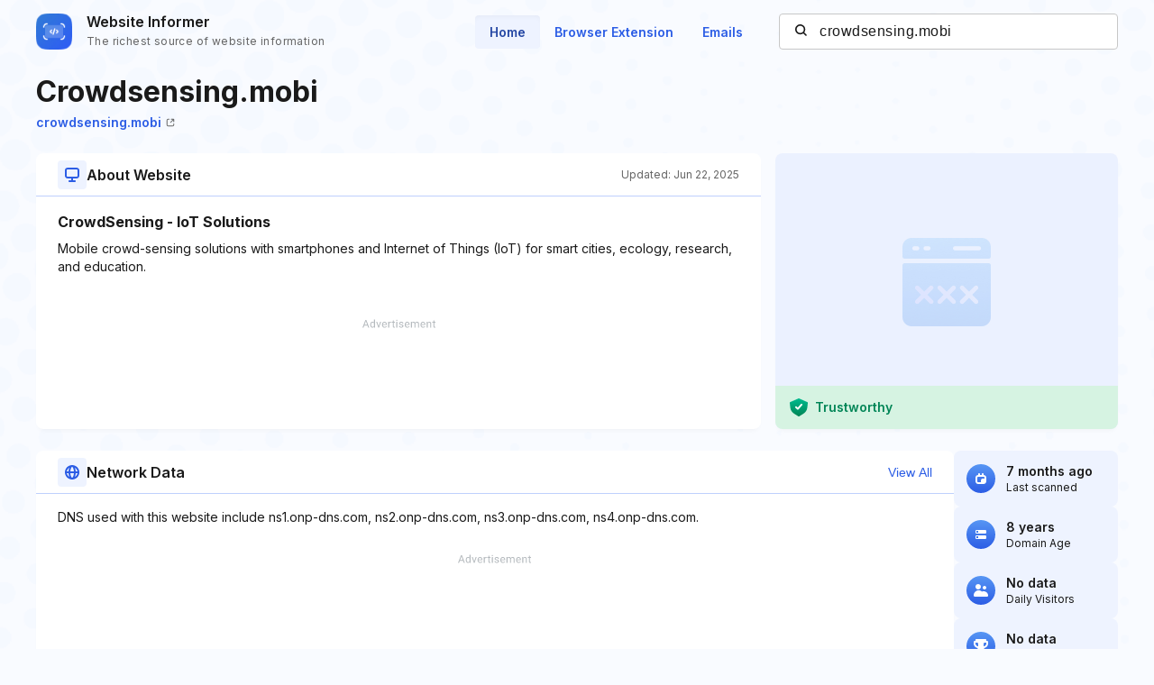

--- FILE ---
content_type: text/html; charset=utf-8
request_url: https://website.informer.com/crowdsensing.mobi
body_size: 25239
content:
<!DOCTYPE html>
<html lang="en">
	<head>
		<title>crowdsensing.mobi at WI. CrowdSensing - IoT Solutions</title>

		<meta charset="UTF-8" />
		<meta http-equiv="Content-Type" content="text/html; charset=utf-8">
		<meta name="viewport" content="wclassth=device-wclassth, initial-scale=1.0" />
		<meta name="format-detection" content="telephone=no" />

		<link rel="canonical" href="https://website.informer.com/crowdsensing.mobi" />
		<link rel="amphtml" href="https://website.informer.com/amphtml/crowdsensing.mobi" />
					<meta name="description" content="crowdsensing.mobi at WI. Mobile crowd-sensing solutions with smartphones and Internet of Things (IoT) for smart cities, ecology, research, and education." />
		
					<meta name="Keywords" content="crowdsensing.mobi, wwwcrowdsensing.mobi, application, readings, things, Sensing, crowdsourcing, internet, public, crowd-sourcing, senlab, crowd sensing" />
		
		
		<link rel="preconnect dns-prefetch" href="https://assets.webinfcdn.net" crossorigin />
		<link rel="preload" as="image" href="https://assets.webinfcdn.net/redesign/assets/img/website-unreachable-760x600.png" />
		<link rel="preconnect" href="https://fonts.googleapis.com" />
		<link rel="preconnect" href="https://fonts.gstatic.com" crossorigin />
		<link href="https://fonts.googleapis.com/css2?family=Inter:wght@400;600;700&display=swap" rel="stylesheet" />

		<style>
							a,abbr,acronym,address,applet,article,aside,audio,b,big,blockquote,body,canvas,caption,center,cite,code,dd,del,details,dfn,div,dl,dt,em,embed,fieldset,figcaption,figure,footer,form,h1,h2,h3,h4,h5,h6,header,hgroup,html,i,iframe,img,ins,kbd,label,legend,li,mark,menu,nav,object,ol,output,p,pre,q,ruby,s,samp,section,small,span,strike,strong,sub,summary,sup,table,tbody,td,tfoot,th,thead,time,tr,tt,u,ul,var,video{margin:0;padding:0;border:0;font-size:100%;font:inherit;vertical-align:baseline}:focus{outline:0}article,aside,details,figcaption,figure,footer,header,hgroup,menu,nav,section{display:block}body{line-height:1}ol,ul{list-style:none}blockquote,q{quotes:none}blockquote:after,blockquote:before,q:after,q:before{content:"";content:none}table{border-collapse:collapse;border-spacing:0}input[type=search]::-webkit-search-cancel-button,input[type=search]::-webkit-search-decoration,input[type=search]::-webkit-search-results-button,input[type=search]::-webkit-search-results-decoration{-webkit-appearance:none;-moz-appearance:none}input[type=search]{-webkit-appearance:none;-moz-appearance:none;-webkit-box-sizing:content-box;box-sizing:content-box}textarea{overflow:auto;vertical-align:top;resize:vertical}audio,canvas,video{display:inline-block;max-width:100%}audio:not([controls]){display:none;height:0}[hidden]{display:none}html{font-size:100%;-webkit-text-size-adjust:100%;-ms-text-size-adjust:100%}a:focus{outline:0}a:active,a:hover{outline:0}img{border:0;-ms-interpolation-mode:bicubic}figure{margin:0}form{margin:0}fieldset{border:1px solid silver;margin:0 2px;padding:.35em .625em .75em}legend{border:0;padding:0;white-space:normal}button,input,select,textarea{font-size:100%;margin:0;vertical-align:baseline}button,input{line-height:normal}button,select{text-transform:none}button,html input[type=button],input[type=reset],input[type=submit]{-webkit-appearance:button;cursor:pointer}button[disabled],html input[disabled]{cursor:default}input[type=checkbox],input[type=radio]{-webkit-box-sizing:border-box;box-sizing:border-box;padding:0}input[type=search]{-webkit-appearance:textfield;-webkit-box-sizing:content-box;box-sizing:content-box}input[type=search]::-webkit-search-cancel-button,input[type=search]::-webkit-search-decoration{-webkit-appearance:none}button::-moz-focus-inner,input::-moz-focus-inner{border:0;padding:0}textarea{overflow:auto;vertical-align:top}table{border-collapse:collapse;border-spacing:0}button,input,select,textarea{color:#222}::-moz-selection{background:#b3d4fc;text-shadow:none}::selection{background:#b3d4fc;text-shadow:none}img{vertical-align:middle}fieldset{border:0;margin:0;padding:0}textarea{resize:vertical}.chromeframe{margin:.2em 0;background:#ccc;color:#000;padding:.2em 0}body{font-size:16px;line-height:24px}.nav_main .nav__link{font-size:14px;line-height:20px}body{font-family:Inter,sans-serif;color:#1a1a1a;background-color:#f9fbff;overflow-x:hidden;margin:0 auto}.container{max-width:1232px;width:100%;-webkit-box-sizing:border-box;box-sizing:border-box;padding:0 16px;margin:0 auto}button{cursor:pointer;padding:0}button:hover{opacity:.8}a{text-decoration:none}a:hover{opacity:.6}input{-webkit-box-sizing:border-box;box-sizing:border-box;padding:0;margin:0}button{border:none}.flex{display:-webkit-box;display:-ms-flexbox;display:flex;-webkit-box-align:center;-ms-flex-align:center;align-items:center}.full-page{min-height:100vh;display:-webkit-box;display:-ms-flexbox;display:flex;-webkit-box-orient:vertical;-webkit-box-direction:normal;-ms-flex-direction:column;flex-direction:column}.full-page .wr-preview{-webkit-box-flex:1;-ms-flex-positive:1;flex-grow:1}.wr-preview{background-image:url(https://assets.webinfcdn.net/redesign/assets/img/bg.png);background-size:cover;overflow:hidden}.btn{display:-webkit-box;display:-ms-flexbox;display:flex;-webkit-box-align:center;-ms-flex-align:center;align-items:center;-webkit-box-pack:center;-ms-flex-pack:center;justify-content:center;gap:8px;border-radius:4px;border:1px solid #2c5de5;font-weight:600;-webkit-box-sizing:border-box;box-sizing:border-box;width:-webkit-max-content;width:-moz-max-content;width:max-content;font-size:14px;line-height:20px;white-space:nowrap;padding:10px 24px}.btn_empty{color:#2c5de5}.btn_full{color:#fff;background-color:#2c5de5}.btn_small{font-size:12px;line-height:16px;padding:8px 16px}.btn_large{font-size:16px;line-height:24px;padding:11px 31px}.btn_large svg{width:24px;height:24px;-ms-flex-negative:0;flex-shrink:0}.h1{font-size:40px;font-weight:700;line-height:60px;word-break:break-word}.h2{font-size:24px;font-weight:700;line-height:36px;word-break:break-word}.h3{font-size:20px;font-weight:700;line-height:32px;word-break:break-word}.h4{font-size:16px;font-weight:600;line-height:24px;word-break:break-word}.nav__item{margin-bottom:24px}.nav__item:last-child{margin:0}.nav__link{font-weight:600;color:#2c5de5}.nav_main{margin-right:24px}.nav_main .nav__list{display:-webkit-box;display:-ms-flexbox;display:flex;gap:8px}.nav_main .nav__item{margin:0}.nav_main .nav__link{border-radius:4px;padding:10px 16px}.nav_main .nav__link_active{background-color:#eef3ff;color:#2648a4;-webkit-box-shadow:0 4px 6px -4px rgba(26,26,26,.06) inset;box-shadow:0 4px 6px -4px rgba(26,26,26,.06) inset}.search{height:40px;width:376px;display:-webkit-box;display:-ms-flexbox;display:flex;-webkit-box-align:center;-ms-flex-align:center;align-items:center;position:relative}.search__input{color:#1a1a1a;border:none;background:0 0;letter-spacing:.5px;width:100%;height:100%;padding-right:16px;padding-left:44px;background-color:#fff;border:1px solid #c7c7c7;border-radius:4px;-webkit-box-sizing:border-box;box-sizing:border-box}.search__btn_inside{background:0 0;width:20px;height:20px;position:absolute;top:50%;-webkit-transform:translateY(-50%);-ms-transform:translateY(-50%);transform:translateY(-50%);left:16px;padding:2px;-webkit-box-sizing:border-box;box-sizing:border-box}.search__btn_inside .search__btn-icon{fill:#1a1a1a}.search__btn_outside{color:#fff;background-color:#2c5de5;height:100%;padding:0 32px}.search_large{height:48px;max-width:588px;width:100%;-webkit-box-shadow:0 4px 6px -4px rgba(26,26,26,.06);box-shadow:0 4px 6px -4px rgba(26,26,26,.06);z-index:5}.search_large .search__input{-webkit-box-flex:1;-ms-flex-positive:1;flex-grow:1;padding-left:16px;border-top-right-radius:0;border-bottom-right-radius:0}.header{position:relative;padding:12px 0}.header .container{display:-webkit-box;display:-ms-flexbox;display:flex;-webkit-box-pack:justify;-ms-flex-pack:justify;justify-content:space-between;-webkit-box-align:center;-ms-flex-align:center;align-items:center}.logo{display:-webkit-box;display:-ms-flexbox;display:flex;-webkit-box-align:center;-ms-flex-align:center;align-items:center}.logo__image{width:40px;margin-right:16px}.logo__name{display:-webkit-box;display:-ms-flexbox;display:flex;-webkit-box-orient:vertical;-webkit-box-direction:normal;-ms-flex-direction:column;flex-direction:column}.logo__title{font-weight:600;color:#1a1a1a}.logo__subtitle{font-size:12px;color:#656565;letter-spacing:.4px;margin-top:-2px}.btn-menu{display:none;width:20px;height:14px;position:absolute;top:50%;right:2px;background:0 0;position:relative;z-index:40}.btn-menu div{position:relative;top:0;height:2px;background-color:#1a1a1a;margin-bottom:4px;-webkit-transition:.3s ease;-o-transition:.3s ease;transition:.3s ease;border-radius:2px}.btn-menu div:first-child{-webkit-transform-origin:0;-ms-transform-origin:0;transform-origin:0}.btn-menu div:last-child{margin-bottom:0;-webkit-transform-origin:24px;-ms-transform-origin:24px;transform-origin:24px}.btn-menu div:nth-child(2){right:0;width:20px}.btn-menu_show{width:22px;height:22px;padding:4px}.btn-menu_show div{background-color:#656565;margin-bottom:4px}.btn-menu_show div:first-child{top:0;left:1px;-webkit-transform:rotateZ(45deg);-ms-transform:rotate(45deg);transform:rotateZ(45deg)}.btn-menu_show div:last-child{top:9px;left:-2px;-webkit-transform:rotateZ(45deg);-ms-transform:rotate(45deg);transform:rotateZ(45deg)}.btn-menu_show div:nth-child(2){width:20px;top:1px;right:2px;-webkit-transform:rotateZ(-45deg);-ms-transform:rotate(-45deg);transform:rotateZ(-45deg)}.mobile-menu-container{position:fixed;top:0;left:120%;width:100%;height:100%;background-color:transparent;-webkit-transition:.3s left ease,.3s background-color .3s;-o-transition:.3s left ease,.3s background-color .3s;transition:.3s left ease,.3s background-color .3s;z-index:30}.mobile-menu-container_show{left:0;background-color:rgba(26,26,26,.8)}.mobile-menu{position:absolute;right:0;top:0;bottom:0;width:342px;max-width:90%;border-radius:8px 0 0 8px;background-color:#fff;-webkit-box-sizing:border-box;box-sizing:border-box;padding:16px 24px}.mobile-menu .search{width:100%;margin-bottom:32px}.mobile-menu__title{font-size:20px;font-weight:700;line-height:32px;margin-bottom:32px}.mobile-menu__form-title{font-weight:600;margin-bottom:8px}.footer{background-color:#d7e1fe;padding-top:64px;padding-bottom:64px}.footer__top{display:-webkit-box;display:-ms-flexbox;display:flex;-webkit-box-pack:justify;-ms-flex-pack:justify;justify-content:space-between;gap:24px;border-bottom:1px solid #91adfa;padding-bottom:32px}.footer__top-block{-webkit-box-flex:1;-ms-flex-positive:1;flex-grow:1;-ms-flex-negative:0;flex-shrink:0;max-width:50%}.footer__top-title{font-size:20px;font-weight:700;line-height:32px;margin-bottom:16px}.footer__top-list{display:grid;grid-template-columns:repeat(2,1fr);gap:8px 24px}.footer__top-item{overflow:hidden;-o-text-overflow:ellipsis;text-overflow:ellipsis}.footer__top-link{color:#2c5de5}.footer__bottom{display:-webkit-box;display:-ms-flexbox;display:flex;-webkit-box-pack:justify;-ms-flex-pack:justify;justify-content:space-between;gap:24px;padding-top:32px}.footer__bottom-text{font-size:14px;line-height:20px}.footer__bottom-text span{color:#2c5de5}.footer__bottom-list{display:grid;grid-template-columns:repeat(3,minmax(180px,1fr));gap:8px 24px}.footer__bottom-link{font-weight:600;color:#2c5de5}.footer__bottom-menu{display:-webkit-box;display:-ms-flexbox;display:flex;gap:24px}.footer__bottom-menu .btn{-ms-flex-item-align:start;align-self:flex-start}@media (max-width:1120px){.nav_main{margin-right:16px}.nav_main .nav__link{padding:6px 12px}}@media all and (max-width:1120px){.header .search{width:280px}}@media (max-width:991px){.h1{font-size:32px;line-height:48px}.nav_main{display:none}.search_large{-webkit-box-shadow:none;box-shadow:none;-webkit-box-orient:vertical;-webkit-box-direction:normal;-ms-flex-direction:column;flex-direction:column;gap:16px;height:auto}.search_large .search__input{height:48px;-webkit-box-shadow:0 4px 6px -4px rgba(26,26,26,.06);box-shadow:0 4px 6px -4px rgba(26,26,26,.06);border-radius:4px}.search_large .search__btn{height:48px;width:100%;border-radius:4px}.footer__top{-webkit-box-orient:vertical;-webkit-box-direction:normal;-ms-flex-direction:column;flex-direction:column}.footer__top-block{max-width:100%}.footer__top-list{grid-template-columns:1fr}.footer__bottom{-webkit-box-orient:vertical;-webkit-box-direction:normal;-ms-flex-direction:column;flex-direction:column}.footer__bottom-list{grid-template-columns:repeat(2,1fr)}.footer__bottom-menu{-webkit-box-orient:vertical;-webkit-box-direction:normal;-ms-flex-direction:column;flex-direction:column}.footer__bottom-menu .btn{width:100%}}@media (max-width:768px){.nav_main{display:none}}@media all and (max-width:768px){.header .search{display:none}.logo__subtitle{font-size:12px;letter-spacing:.4px;line-height:16px}.btn-menu{display:block}.mobile-menu .search{display:block}}@media (max-width:350px){.footer__bottom-list{grid-template-columns:1fr}}							.addon-show-v1 .addon__title_v1,.addon-show-v2 .addon__title_v2,.data .intro__description-text,.data__info.data__info_error p,.data__name,.data__title,.data__value,.history__info-text,.history__info-title,.history__update,.intro__stat-title,.intro__trust-title,.section-header__btn,.section-subtitle,.wr-history .section-header p,.wr-websites .section-header p{font-size:14px;line-height:20px}.wr-preview{margin-bottom:24px}.section-header{display:-webkit-box;display:-ms-flexbox;display:flex;-webkit-box-align:center;-ms-flex-align:center;align-items:center;-webkit-box-pack:justify;-ms-flex-pack:justify;justify-content:space-between;gap:16px;position:relative;padding:8px 24px}.section-header::after{content:"";position:absolute;bottom:0;left:0;width:100%;height:1px;background-color:#bfd0fd}.section-header__title{display:-webkit-box;display:-ms-flexbox;display:flex;-webkit-box-align:center;-ms-flex-align:center;align-items:center;gap:16px}.section-header__icon{display:-webkit-box;display:-ms-flexbox;display:flex;-webkit-box-align:center;-ms-flex-align:center;align-items:center;-webkit-box-pack:center;-ms-flex-pack:center;justify-content:center;-ms-flex-negative:0;flex-shrink:0;height:32px;width:32px;border-radius:4px;background-color:#eef3ff}.section-header__icon_blue{background-color:#d7e1fe}.section-header__icon svg{fill:#2c5de5;width:16px;height:16px}.section-header__btn{color:#2c5de5;background:0 0;text-align:end;-ms-flex-negative:0;flex-shrink:0}.section-header p{font-size:12px;line-height:16px;color:#656565;-ms-flex-negative:0;flex-shrink:0;margin-bottom:0}.section-title{font-size:16px;font-weight:700;line-height:24px;letter-spacing:0;padding:0 24px;margin-bottom:8px}.section-subtitle{padding:0 24px}.wr-intro{padding-top:8px;padding-bottom:0}.intro{display:-webkit-box;display:-ms-flexbox;display:flex;-webkit-column-gap:24px;-moz-column-gap:24px;column-gap:24px;margin-bottom:16px}.intro__info{display:grid;grid-template-columns:auto auto 380px;grid-template-rows:repeat(2,auto);-webkit-column-gap:16px;-moz-column-gap:16px;column-gap:16px;width:100%}.intro__about{border-radius:8px;background-color:#fff;-webkit-box-shadow:0 4px 6px -4px rgba(26,26,26,.06);box-shadow:0 4px 6px -4px rgba(26,26,26,.06);grid-column:1/3;grid-row:3/4;display:-webkit-box;display:-ms-flexbox;display:flex;-webkit-box-orient:vertical;-webkit-box-direction:normal;-ms-flex-direction:column;flex-direction:column}.intro__about--description-content{-webkit-box-flex:1;-ms-flex-positive:1;flex-grow:1;display:-webkit-box;display:-ms-flexbox;display:flex;-webkit-box-orient:vertical;-webkit-box-direction:normal;-ms-flex-direction:column;flex-direction:column;-webkit-box-pack:end;-ms-flex-pack:end;justify-content:flex-end;margin-top:16px;margin-bottom:16px}.intro__about--description-content .spnsd{display:block;width:81px;height:10px;margin:0 auto 6px;background:url([data-uri]) no-repeat}.intro__about--data{text-align:end;color:#656565;font-size:12px;letter-spacing:.4px}.intro__about .intro__trust{display:none}.intro__link{font-size:14px;letter-spacing:0;line-height:20px;color:#2c5de5;margin-left:8px}.intro__title{width:100%;font-size:32px;font-weight:700;line-height:48px;margin-bottom:0;grid-row:1/2;grid-column:1/4}.intro__stat{display:-webkit-box;display:-ms-flexbox;display:flex;-webkit-box-align:stretch;-ms-flex-align:stretch;align-items:stretch;-webkit-box-pack:justify;-ms-flex-pack:justify;justify-content:space-between;-webkit-box-orient:vertical;-webkit-box-direction:normal;-ms-flex-direction:column;flex-direction:column;gap:16px;-webkit-box-flex:1;-ms-flex-positive:1;flex-grow:1}.intro__stat-item{display:-webkit-box;display:-ms-flexbox;display:flex;-webkit-box-align:center;-ms-flex-align:center;align-items:center;-webkit-box-flex:1;-ms-flex:1 1;flex:1 1;border-radius:8px;background-color:#eef3ff;-webkit-box-sizing:border-box;box-sizing:border-box;padding:8px 14px}.intro__stat-logo{display:-webkit-box;display:-ms-flexbox;display:flex;-webkit-box-align:center;-ms-flex-align:center;align-items:center;-webkit-box-pack:center;-ms-flex-pack:center;justify-content:center;-ms-flex-negative:0;flex-shrink:0;width:32px;height:32px;border-radius:50%;background:-webkit-gradient(linear,left top,left bottom,from(#5796f4),to(#2c5de5));background:-o-linear-gradient(top,#5796f4 0,#2c5de5 100%);background:linear-gradient(180deg,#5796f4 0,#2c5de5 100%);margin-right:12px}.intro__stat-icon{width:16px;fill:#fff}.intro__stat-icon_small{width:12px}.intro__stat-title{font-weight:600}.intro__stat-text{font-size:12px;line-height:16px}.intro__description-block{display:-webkit-box;display:-ms-flexbox;display:flex;-webkit-box-orient:vertical;-webkit-box-direction:normal;-ms-flex-direction:column;flex-direction:column;border-radius:8px;background-color:#fff;-webkit-box-shadow:0 4px 6px -4px rgba(26,26,26,.06);box-shadow:0 4px 6px -4px rgba(26,26,26,.06);width:84.8%}.intro__description-header{gap:16px;-webkit-box-align:center;-ms-flex-align:center;align-items:center;position:relative;height:48px;margin-bottom:16px;padding:0 24px}.intro__description-header::after{content:"";position:absolute;bottom:0;width:100%;height:1px;background-color:#bfd0fd}.intro__description--svg{display:-webkit-box;display:-ms-flexbox;display:flex;-webkit-box-align:center;-ms-flex-align:center;align-items:center;-webkit-box-pack:center;-ms-flex-pack:center;justify-content:center;height:32px;width:32px;border-radius:4px;background-color:#eef3ff;margin-right:16px}.intro__description--svg svg{width:16px;height:16px}.intro__description-title{letter-spacing:0;line-height:24px}.intro__description-text_adv-container{-webkit-box-flex:1;-ms-flex-positive:1;flex-grow:1;-ms-flex-line-pack:end;align-content:end;margin:16px 0 27px 0}.intro__description-text_adv-container .spnsd{display:block;width:81px;height:10px;margin:0 auto 6px;background:url([data-uri]) no-repeat}.intro__description-com{font-weight:800;color:#1a1a1a}.intro__trust{width:380px;-ms-flex-negative:0;flex-shrink:0;grid-row:3/4}.switch-screen-block .intro__about .intro__trust{display:none}.intro__trust-preview{border-radius:8px;background-color:#fff;-webkit-box-shadow:0 4px 6px -4px rgba(26,26,26,.06);box-shadow:0 4px 6px -4px rgba(26,26,26,.06);position:relative;overflow:hidden;height:306px}.intro__trust-screen{width:100%;height:100%;-o-object-fit:cover;object-fit:cover;-o-object-position:center;object-position:center;position:relative}.intro__trust-screen img{-o-object-fit:cover;object-fit:cover;-o-object-position:center;object-position:center}.intro__trust-banner{display:-webkit-box;display:-ms-flexbox;display:flex;-webkit-box-align:center;-ms-flex-align:center;align-items:center;-webkit-box-pack:justify;-ms-flex-pack:justify;justify-content:space-between;position:absolute;bottom:0;left:0;width:100%;height:48px;background-color:#d6f3e2;-webkit-box-sizing:border-box;box-sizing:border-box;padding:0 16px;color:#008556}.intro__trust-banner.intro__trust-banner_neutral{display:none;background-color:#e5e5e5}.intro__trust-banner.intro__trust-banner_neutral .intro__trust-banner-container{opacity:0;width:0;visibility:hidden}.intro__trust-banner.intro__trust-banner_neutral .intro__trust-date{color:#4b4b4b}.intro__trust-banner-container{display:-webkit-box;display:-ms-flexbox;display:flex;-webkit-box-align:center;-ms-flex-align:center;align-items:center}.intro__trust-logo{width:20px;margin-right:8px}.intro__trust-title{font-weight:600}.intro__trust-date{font-size:12px;line-height:16px}.intro .about__adv{font-size:14px;letter-spacing:1px;display:-webkit-box;display:-ms-flexbox;display:flex;-webkit-box-pack:center;-ms-flex-pack:center;justify-content:center;-webkit-box-align:center;-ms-flex-align:center;align-items:center;height:90px;margin:0 24px;color:#2c5de5;background-color:#d7e1fe}.intro .about__doc{display:-webkit-box;display:-ms-flexbox;display:flex;-webkit-box-orient:horizontal;-webkit-box-direction:normal;-ms-flex-direction:row;flex-direction:row;-webkit-box-align:center;-ms-flex-align:center;align-items:center;-ms-flex-wrap:wrap;flex-wrap:wrap;grid-row:2/3;grid-column:1/4;margin:0 0 24px 0}.intro .about__doc .intro__link{font-size:14px;font-weight:600;display:-webkit-box;display:-ms-flexbox;display:flex;-webkit-box-align:center;-ms-flex-align:center;align-items:center;margin:0}.intro .about__doc-icon-link{width:10px;margin-left:5px}.intro .section-header{margin-bottom:16px}.network{display:-webkit-box;display:-ms-flexbox;display:flex;gap:24px;margin-top:24px;margin-bottom:22px}.network__adv{font-size:14px;letter-spacing:1px;display:-webkit-box;display:-ms-flexbox;display:flex;-webkit-box-pack:center;-ms-flex-pack:center;justify-content:center;-webkit-box-align:center;-ms-flex-align:center;align-items:center;height:90px;color:#2c5de5;background-color:#d7e1fe;margin:0 24px}.network .section-header{margin-bottom:16px}.network .section-subtitle{word-break:break-word;width:72%;margin-bottom:15px}.network .section-subtitle_link{color:#2c5de5}.history{width:calc(100% + 16px);-webkit-box-sizing:border-box;box-sizing:border-box;display:grid;grid-template-columns:repeat(auto-fill,minmax(282px,304px));grid-auto-flow:column;grid-auto-columns:minmax(282px,304px);overflow-x:auto;-webkit-column-gap:24px;-moz-column-gap:24px;column-gap:24px;overflow:auto;padding-left:16px;padding-right:16px;padding-top:24px;padding-bottom:32px;margin-left:-16px}.history__item{display:-webkit-box;display:-ms-flexbox;display:flex;-webkit-box-orient:vertical;-webkit-box-direction:normal;-ms-flex-direction:column;flex-direction:column;-ms-flex-negative:0;flex-shrink:0;background-color:#fff;border:1px solid #c7c7c7;border-radius:8px;overflow:hidden}.history__info{-webkit-box-flex:1;-ms-flex-positive:1;flex-grow:1;overflow:hidden;white-space:nowrap;-o-text-overflow:ellipsis;text-overflow:ellipsis;padding:16px}.history__info-link{font-weight:600;color:#2c5de5;margin-bottom:12px;margin-top:12px}.history__info-item{height:40px;display:-webkit-box;display:-ms-flexbox;display:flex;-webkit-box-align:center;-ms-flex-align:center;align-items:center;-webkit-box-pack:justify;-ms-flex-pack:justify;justify-content:space-between;border-bottom:1px solid #e4e4e4}.history__info-item:last-child{border:none}.history__info-title{font-weight:600}.history__update{font-weight:600;margin-bottom:4px}.history__date{font-size:12px;line-height:16px;color:#656565}.history__preview{width:100%;height:158px;-o-object-fit:cover;object-fit:cover;-o-object-position:top left;object-position:top left}.history_websites{grid-template-columns:repeat(auto-fill,minmax(220px,1fr));grid-auto-flow:column;grid-auto-columns:minmax(220px,1fr)}.history_websites .history__item{overflow:hidden}.history_websites .history__preview{height:124px}.wr-data{display:-webkit-box;display:-ms-flexbox;display:flex;-webkit-box-align:start;-ms-flex-align:start;align-items:flex-start;-webkit-column-gap:24px;-moz-column-gap:24px;column-gap:24px;padding-bottom:0}.wr-data .container{display:-webkit-box;display:-ms-flexbox;display:flex;-webkit-box-pack:justify;-ms-flex-pack:justify;justify-content:space-between;-webkit-column-gap:24px;-moz-column-gap:24px;column-gap:24px}.wr-data .banner-lg{margin-top:16px;margin-bottom:16px}.data{-webkit-box-flex:1;-ms-flex:1 0;flex:1 0;border-radius:8px;background-color:#eef3ff}.data__info{padding:24px 24px 20px}.data__info:nth-of-type(3){padding-top:0}.data__info.data__info_error{display:-webkit-box;display:-ms-flexbox;display:flex;-webkit-box-orient:vertical;-webkit-box-direction:normal;-ms-flex-direction:column;flex-direction:column;-webkit-box-align:center;-ms-flex-align:center;align-items:center}.data__info.data__info_error svg{width:156px;height:156px;margin-bottom:32px}.data__info.data__info_error p{color:#656565;letter-spacing:0;text-align:center}.data__info.data__info_error b{font-weight:700}.data:nth-of-type(3){background-color:#fff;-webkit-box-shadow:0 4px 6px -4px rgba(26,26,26,.06);box-shadow:0 4px 6px -4px rgba(26,26,26,.06)}.data:nth-of-type(3) .data__info{margin-top:16px;padding-top:0;padding-bottom:0}.data__title{font-weight:600;text-transform:uppercase;margin-bottom:12px}.data__item{position:relative;padding-left:30px;margin-bottom:12px}.data__item::after{content:"";display:block;width:0;border-left:1px dashed #2c5de5;position:absolute;top:14px;left:12px;height:calc(100% + 10px)}.data__item:last-child{margin-bottom:4px}.data__item:last-child::after{border:none}.data__name{font-weight:600;position:relative}.data__name::after{content:"";display:block;position:absolute;left:-22px;top:6px;height:9px;width:9px;border-radius:50%;background-color:#2c5de5}.data__value{word-break:break-all}.data__value_blue{color:#2c5de5}.data__btn{font-weight:600;color:#2c5de5;height:40px;width:128px;border:1px solid #2c5de5;border-radius:4px;background:0 0;-webkit-box-sizing:border-box;box-sizing:border-box;display:-webkit-box;display:-ms-flexbox;display:flex;-webkit-box-align:center;-ms-flex-align:center;align-items:center;-webkit-box-pack:center;-ms-flex-pack:center;justify-content:center;margin-top:28px}.data .intro__description-text{width:100%;padding:0;word-break:break-word}.data__adv{font-size:14px;letter-spacing:1px;display:-webkit-box;display:-ms-flexbox;display:flex;-webkit-box-pack:center;-ms-flex-pack:center;justify-content:center;-webkit-box-align:center;-ms-flex-align:center;align-items:center;height:90px;margin:0 24px;color:#2c5de5;background-color:#d7e1fe;margin-top:16px}.data__keywords{display:-webkit-box;display:-ms-flexbox;display:flex;-webkit-box-align:center;-ms-flex-align:center;align-items:center;-ms-flex-wrap:wrap;flex-wrap:wrap;gap:8px;padding:0 24px;margin-top:16px;margin-bottom:16px}.data__keywords li{color:#fff;font-size:12px;letter-spacing:.4px;line-height:16px;display:-webkit-box;display:-ms-flexbox;display:flex;-webkit-box-align:center;-ms-flex-align:center;align-items:center;-webkit-box-pack:center;-ms-flex-pack:center;justify-content:center;border-radius:4px;background-color:#2c5de5;padding:4px 8px}.banner-lg{width:100%;height:90px;background-color:#d7e1fe}.banner-lg_vertical{width:300px;height:600px;margin-bottom:30px}.banner-mob{height:250px;width:100%;display:none}.overflow{overflow:hidden}.hidden{display:none}.mobile-visit-link .intro__info .intro__link_mob{display:none}.body-overlay{position:fixed;top:0;right:0;bottom:0;left:0;z-index:40;padding:50px 60px;overflow-y:scroll;background-color:rgba(37,37,37,.7)}.body-overlay::-webkit-scrollbar{display:none}.body-overlay::-webkit-scrollbar-thumb{display:none}.modal{width:100%;padding:0 40px;background-color:#fff;border-radius:16px;-webkit-box-sizing:border-box;box-sizing:border-box}.modal__title{font-weight:600;font-size:32px;line-height:38px}.modal__close{width:16px;height:16px;cursor:pointer}.modal__header{display:-webkit-box;display:-ms-flexbox;display:flex;-webkit-box-align:center;-ms-flex-align:center;align-items:center;-webkit-box-pack:justify;-ms-flex-pack:justify;justify-content:space-between;border-bottom:1px solid rgba(0,0,0,.1)}.modal__body,.modal__header{padding:36px 0}.modal__list{-webkit-column-count:4;-moz-column-count:4;column-count:4;-webkit-column-gap:50px;-moz-column-gap:50px;column-gap:50px}.modal__item{margin-bottom:22px;-webkit-column-break-inside:avoid;-moz-column-break-inside:avoid;break-inside:avoid}.modal .item-value{line-height:24px;word-break:break-all}.modal .item-name{line-height:24px;font-size:16px;color:rgba(37,37,37,.7)}.wr-history{padding-bottom:18px}.wr-history .section-header{padding-left:0;padding-right:0}.wr-websites{border-bottom:1px solid #bfd0fd;border-top:1px solid #bfd0fd;background-color:#eef3ff}.wr-websites .section-header{padding:12px 0}.wr-websites .section-header .container{display:-webkit-box;display:-ms-flexbox;display:flex;-webkit-box-align:center;-ms-flex-align:center;align-items:center;-webkit-box-pack:justify;-ms-flex-pack:justify;justify-content:space-between}.wr-websites .history__preview{height:118px}.wr-websites .history__info-list{margin-top:12px}.intro__stat_top,.intro__trust-banner_static{display:none}.switch-screen-block .intro__about .intro__trust{display:none}.color-wrapper-1{background-color:#fff;padding:10px 10px 0 10px;-webkit-box-sizing:border-box;box-sizing:border-box;width:calc(100% + 30px);box-sizing:border-box;margin-left:-16px;margin-right:-16px;display:none}.color-wrapper-1 h1{color:#505050;text-transform:none;text-align:center;margin:17px 0 10px;font-size:25px;font-weight:700;overflow:hidden;-o-text-overflow:ellipsis;text-overflow:ellipsis;white-space:pre;line-height:1.16}.color-wrapper-1 h2{background-color:inherit;padding:0;border:none;font-size:15px;margin:0 0 10px;color:#94a9b3;text-align:center;border-radius:0;min-height:17px;overflow:hidden;-o-text-overflow:ellipsis;text-overflow:ellipsis;white-space:pre;line-height:1.1}.color-wrapper-1 h2 a{font-size:15px;font-weight:700;color:#5acbff;text-decoration:underline}.color-wrapper-1 .rating-1{padding:15px 0 30px 0;text-align:center}.color-wrapper-1 .rating-1 p{font-size:15px;color:#505050;line-height:1.14}.color-wrapper-1 .rating-1>div{margin:5px 0 0}.color-wrapper-1 .rating-1>div i{font-size:20px;color:#ffb400;margin:0 1px}.color-wrapper-1 .rating-1>div i svg{height:18px}.color-wrapper-1 .rating-1>div .default-1{color:#c2d3db}.addon-show .about__doc,.addon-show .intro__title{grid-column:1/3}.addon-show .addon{display:-webkit-box;display:-ms-flexbox;display:flex}.addon{grid-row:1/3;grid-column:3/4;display:none;-webkit-box-pack:justify;-ms-flex-pack:justify;justify-content:space-between;align-self:start;gap:16px;position:relative;overflow:hidden}.addon .addon__circle{width:522px;height:522px;border:1px solid #91adfa;opacity:.1;background-color:#bfd0fd;border-radius:50%;position:absolute;top:50%;-webkit-transform:translateY(-50%);-ms-transform:translateY(-50%);transform:translateY(-50%);z-index:5}.addon .addon__circle_1{right:calc(100% - 110px)}.addon .addon__circle_2{right:calc(100% - 230px)}.addon .addon__circle_3{right:calc(100% - 350px)}.addon-show-v1 .addon{border:1px solid #d7e1fe;border-radius:4px;background-color:#fff;padding:8px 16px}.addon-show-v1 .addon__title_v1{font-weight:600;color:#2648a4;z-index:20;-ms-flex-item-align:center;align-self:center}.addon-show-v1 .addon__title_v2{display:none}.addon-show-v1 .addon__icons{z-index:20}.addon-show-v1 .addon__icon{font-size:12px;line-height:16px;font-weight:600;color:#1a1a1a;display:-webkit-box;display:-ms-flexbox;display:flex;-webkit-box-align:center;-ms-flex-align:center;align-items:center;gap:4px;background-color:#fff;border-radius:4px;border:1px solid #c7c7c7;padding:6px 16px}.addon-show-v1 .addon__icon svg{-ms-flex-negative:0;flex-shrink:0;width:16px;height:16px}.addon-show-v1 .addon__icon+.addon__icon{display:none}.addon-show-v1 .addon__icons-decorate{display:none}.addon-show-v2 .addon{border:1px solid #e4e4e4;border-radius:4px;background-color:#fff;padding:5px 12px}.addon-show-v2 .addon__title_v1{display:none}.addon-show-v2 .addon__title_v2{font-weight:600;color:#1a1a1a;z-index:20;-ms-flex-item-align:center;align-self:center}.addon-show-v2 .addon__icons{display:-webkit-box;display:-ms-flexbox;display:flex;-webkit-box-align:center;-ms-flex-align:center;align-items:center;gap:8px;position:relative}.addon-show-v2 .addon__icons span{display:none}.addon-show-v2 .addon__icons .addon__icon{display:-webkit-box;display:-ms-flexbox;display:flex;-webkit-box-align:center;-ms-flex-align:center;align-items:center;-webkit-box-pack:center;-ms-flex-pack:center;justify-content:center}.addon-show-v2 .addon__icons .addon__icon svg{width:16px;height:16px}.addon-show-v2 .addon__icons-decorate{position:absolute;right:calc(100% + 8px);top:50%;-webkit-transform:translateY(-50%);-ms-transform:translateY(-50%);transform:translateY(-50%);height:calc(100% + 16px)}.addon-show-v2 .addon__circle_3{display:none}@media (max-width:1299px){.modal__list{-webkit-column-count:3;-moz-column-count:3;column-count:3}}@media all and (max-width:1230px){.intro__stat{-webkit-column-gap:10px;-moz-column-gap:10px;column-gap:10px}.intro__stat .intro__stat-item{padding:14px 10px}.intro__stat .intro__stat-logo{margin-right:10px}}@media (max-width:1100px){.modal__list{-webkit-column-count:2;-moz-column-count:2;column-count:2}}@media all and (max-width:992px){.intro__about--description-content .spnsd{display:none}.intro__description-text_adv-container .spnsd{display:none}}@media all and (max-width:991px){.section-header{padding-left:16px;padding-right:16px}.section-title{padding-left:16px;padding-right:16px}.section-subtitle{padding-left:16px;padding-right:16px}.network__adv{height:250px}.data.hide-mobile{display:none}.banner-lg{height:100px}.banner-lg_vertical{height:600px}.intro__trust-banner{display:none}.wr-intro{padding-top:8px}.intro{-webkit-box-orient:vertical;-webkit-box-direction:normal;-ms-flex-direction:column;flex-direction:column;margin-bottom:6px}.intro__about--description-content{margin-bottom:0}.intro__about{width:calc(100% + 30px);border-radius:0;margin-left:-16px;margin-right:-16px;padding-bottom:16px}.intro__about .section-header{-webkit-box-ordinal-group:-14;-ms-flex-order:-15;order:-15}.intro__about .section-subtitle{-webkit-box-ordinal-group:1;-ms-flex-order:0;order:0}.intro .about__adv,.intro .about__doc{margin-left:16px;margin-right:16px}.intro .about__doc{margin:16px}.intro__info{width:100%;display:-webkit-box;display:-ms-flexbox;display:flex;-webkit-box-orient:horizontal;-webkit-box-direction:normal;-ms-flex-direction:row;flex-direction:row;-ms-flex-wrap:wrap;flex-wrap:wrap;-webkit-box-pack:justify;-ms-flex-pack:justify;justify-content:space-between}.intro__link{font-size:16px;line-height:24px;font-weight:600}.intro__title{font-size:20px;line-height:32px;margin-bottom:0}.intro__stat{-webkit-box-orient:horizontal;-webkit-box-direction:normal;-ms-flex-direction:row;flex-direction:row;-webkit-column-gap:16px;-moz-column-gap:16px;column-gap:16px;padding:0 16px;margin-top:16px;margin-bottom:16px}.intro__trust-banner_static{display:-webkit-box;display:-ms-flexbox;display:flex;position:static;width:calc(100% - 30px);height:60px;border-radius:8px;margin-left:16px;margin-bottom:16px}.intro__trust-banner_static .intro__trust-logo{width:32px}.network_reverse{-webkit-box-orient:vertical;-webkit-box-direction:reverse;-ms-flex-direction:column-reverse;flex-direction:column-reverse;gap:16px}.network_reverse .intro__stat{-ms-flex-wrap:wrap;flex-wrap:wrap;margin:0}.intro__stat_top{display:-webkit-box;display:-ms-flexbox;display:flex;-ms-flex-wrap:wrap;flex-wrap:wrap;width:100%;padding:0}.intro__stat_top .intro__stat-item{background:0 0;border:1px solid #bfd0fd}.intro__stat_top .intro__stat-logo{background:#fff}.intro__stat_top .intro__stat-icon{fill:#91adfa}.switch-screen-block .intro__trust{display:none}.switch-screen-block .intro__about{display:-webkit-box;display:-ms-flexbox;display:flex;-webkit-box-orient:vertical;-webkit-box-direction:normal;-ms-flex-direction:column;flex-direction:column}.switch-screen-block .intro__about .section-title{-webkit-box-ordinal-group:-9;-ms-flex-order:-10;order:-10;margin-bottom:0}.switch-screen-block .intro__about .about__adv{-webkit-box-ordinal-group:-4;-ms-flex-order:-5;order:-5}.switch-screen-block .intro__about .intro__trust{display:-webkit-box;display:-ms-flexbox;display:flex;padding-left:16px;padding-right:16px;margin-bottom:16px;-webkit-box-ordinal-group:-1;-ms-flex-order:-2;order:-2;-webkit-box-sizing:border-box;box-sizing:border-box}.banner-lg_hidden,.intro__description-container,.intro__stat-item_hidden{display:none}.intro__trust{padding-top:16px;width:100%}.intro__trust-preview{max-width:420px;width:100%;height:200px}.intro__stat .intro__stat-item{padding:12px 4px 12px 15px}.intro__stat .intro__stat-logo{margin-right:15px}.network{-webkit-box-orient:vertical;-webkit-box-direction:normal;-ms-flex-direction:column;flex-direction:column;width:calc(100% + 30px);border-radius:0;margin-left:-16px;margin-right:-16px;margin-top:16px;margin-bottom:0}.network .section-header{margin-bottom:0}.network .intro__description-block{width:100%;border-radius:0;display:-webkit-box;display:-ms-flexbox;display:flex;-webkit-box-orient:vertical;-webkit-box-direction:normal;-ms-flex-direction:column;flex-direction:column}.network .intro__description-text_adv-container{-webkit-box-ordinal-group:0;-ms-flex-order:-1;order:-1;margin-bottom:0}.network .section-subtitle{width:100%;-webkit-box-sizing:border-box;box-sizing:border-box;padding:0 16px;-webkit-box-ordinal-group:11;-ms-flex-order:10;order:10;margin-top:16px;margin-bottom:16px}.network .network__adv{margin:0 16px 16px;-webkit-box-ordinal-group:5;-ms-flex-order:4;order:4}.wr-history{padding-bottom:2px}.history{width:calc(100% + 30px);padding-top:12px;padding-bottom:20px}.wr-data .container{-webkit-box-orient:vertical;-webkit-box-direction:normal;-ms-flex-direction:column;flex-direction:column;gap:16px}.data{padding-bottom:36px}.data__info{padding:24px 16px 0;margin-bottom:28px}.data__info:last-child{margin-bottom:0}.data_domain{border-radius:0;margin-left:-16px;margin-right:-16px;padding-bottom:0}.data_domain .data__info{margin-bottom:16px}.data_domain .data__keywords{padding-left:16px;padding-right:16px}.footer{padding-bottom:24px}.history_websites{grid-auto-columns:minmax(282px,304px);grid-template-columns:repeat(auto-fill,minmax(282px,304px))}.history_websites .history__item{height:302px}.history_websites .history__preview{height:158px}.footer__top{-webkit-box-orient:vertical;-webkit-box-direction:normal;-ms-flex-direction:column;flex-direction:column;border:none;padding-bottom:0}.footer__top-block{max-width:100%;margin-bottom:24px}.footer__top-block:last-child{margin-bottom:0}.footer__top-list{display:-webkit-box;display:-ms-flexbox;display:flex;-webkit-box-orient:vertical;-webkit-box-direction:normal;-ms-flex-direction:column;flex-direction:column;row-gap:8px}.footer__bottom{-webkit-box-orient:vertical;-webkit-box-direction:normal;-ms-flex-direction:column;flex-direction:column;padding-top:24px}.footer__bottom-list{-webkit-box-orient:vertical;-webkit-box-direction:normal;-ms-flex-direction:column;flex-direction:column;width:100%;-webkit-box-align:start;-ms-flex-align:start;align-items:flex-start;margin-top:24px;display:none}.footer__bottom-text{font-size:12px;letter-spacing:.4px;line-height:16px}.mobile--disable-secondary-visit .about__doc{display:none}.mobile-visit-link .intro__info .intro__link_mob{display:-webkit-box;display:-ms-flexbox;display:flex;-webkit-box-align:center;-ms-flex-align:center;align-items:center;font-size:14px;font-weight:600;margin-left:0;margin-bottom:8px}.mobile-visit-link .intro__info .intro__link_mob svg{width:16px;fill:#2c5de5;margin-left:6px}.color-wrapper-1{display:block}.addon-show .addon{display:none}.addon{display:none}}@media (max-width:991px){.wr-history .section-header{-webkit-box-orient:vertical;-webkit-box-direction:normal;-ms-flex-direction:column;flex-direction:column;-webkit-box-align:start;-ms-flex-align:start;align-items:flex-start;gap:12px}.wr-websites .section-header .container{-webkit-box-orient:vertical;-webkit-box-direction:normal;-ms-flex-direction:column;flex-direction:column;-webkit-box-align:start;-ms-flex-align:start;align-items:flex-start;gap:12px}}@media all and (max-width:916px){.body-overlay{padding:34px 0}.modal{padding:0 24px}.modal__header{padding:24px 0}.modal__title{font-size:16px;line-height:19px}.modal__body{padding:16px 0}.modal__list{-webkit-column-count:1;-moz-column-count:1;column-count:1}.modal__item{margin-bottom:16px}}@media all and (max-width:767px){.wr-intro_old .about__doc,.wr-intro_old .intro__info .intro__link_mob,.wr-intro_old .intro__stat_top,.wr-intro_old .intro__title{display:none}.wr-intro_old.wr-intro{padding-top:0}}			
			/* mobile */ @media (max-width: 991px) { .adsmobile { display: block; } .adsdesktop { display: none; } } /* desktop */ @media (min-width: 992px) { .adsmobile { display: none; } .adsdesktop { display: block; } } .screenshotDefaultSize { width: 100%; height: 100%; }
			.data__btn.btn-view.btn-ipwhois {
				display: none;
			}

			.data__btn.btn-view.btn-whois {
				display: none;
			}
			.intro .about__adv, .network__adv, .banner-lg {
				background-color: inherit;
			}

			.data__keywords li {
				color: #1a1a1a;
				background-color: #d7e1fe;
			}
		</style>

		<link rel="icon" href="https://assets.webinfcdn.net/img/favicon-32x32.png" sizes="32x32">
<link rel="icon" href="https://assets.webinfcdn.net/img/favicon-16x16.png" sizes="16x16">
<link rel="shortcut icon" href="https://assets.webinfcdn.net/img/android-chrome-192x192.png" sizes="192x192">
<link rel="shortcut icon" href="https://assets.webinfcdn.net/img/android-chrome-512x512.png" sizes="512x512">
<link rel="apple-touch-icon" href="https://assets.webinfcdn.net/img/apple-touch-icon.png" sizes="180x180">
		<script type="text/javascript" async="async" src="//pagead2.googlesyndication.com/pagead/js/adsbygoogle.js"></script>	</head>

	<body class="switch-screen-block mobile--disable-secondary-visit mobile-visit-link design_v4_6_desktop_variant_4 addon-show addon-show-v1">
		<article itemscope="itemscope" itemtype="http://schema.org/Article">
			<div class="wr-preview">
	<header class="header">
	<div class="container">
		<a href="https://website.informer.com/" class="logo">
							<img class="logo__image" src="https://assets.webinfcdn.net/redesign/assets/img/ic-logo.png" alt="" />
			
			<p class="logo__name">
				<span class="logo__title">Website Informer</span>
				<span class="logo__subtitle">The richest source of website information</span>
			</p>
		</a>

		<div class="flex">
			<nav class="nav nav_main">
				<ul class="nav__list">
					<li class="nav__item">
						<a href="https://website.informer.com/" class="nav__link nav__link_active">Home</a>
					</li>
					<li class="nav__item">
						<a href="/addon" class="nav__link ">Browser Extension</a>
					</li>
					<li class="nav__item">
						<a href="https://website.informer.com/email/" class="nav__link ">Emails</a>
					</li>
				</ul>
			</nav>

			<form method="POST" action="https://website.informer.com/search.php" class="search" target="_top">
				<input
					class="search__input"
					type="text"
					name="query"
					id="query"
					value="crowdsensing.mobi"
					maxlength="50"
					placeholder="Search for a website..."
				/>

				<button class="search__btn search__btn_inside">
					<svg class="search__btn-icon" viewBox="0 0 20 20">
						<path fill-rule="evenodd" clip-rule="evenodd"
							  d="M7 0C10.866 0 14 3.13401 14 7C14 8.57638 13.4789 10.0311 12.5996 11.2012L12.6545 11.2441L12.7071 11.2929L15.7071 14.2929C16.0976 14.6834 16.0976 15.3166 15.7071 15.7071C15.3466 16.0676 14.7794 16.0953 14.3871 15.7903L14.2929 15.7071L11.2929 12.7071C11.2587 12.6729 11.2275 12.6368 11.1993 12.5992C10.031 13.4789 8.57638 14 7 14C3.13401 14 0 10.866 0 7C0 3.13401 3.13401 0 7 0ZM7 2C4.23858 2 2 4.23858 2 7C2 9.76142 4.23858 12 7 12C9.76142 12 12 9.76142 12 7C12 4.23858 9.76142 2 7 2Z"/>
					</svg>
				</button>
			</form>
		</div>

		<button
			class="btn-menu"
			[class]="'btn-menu ' + (isMenuOpen ? 'btn-menu_show' : '')"
			on="tap:AMP.setState({isMenuOpen: !isMenuOpen})"
		>
			<div></div>
			<div></div>
			<div></div>
		</button>
	</div>

	<div class="mobile-menu-container" [class]="'mobile-menu-container ' + (isMenuOpen ? 'mobile-menu-container_show' : '')">
		<div class="mobile-menu">
			<h2 class="mobile-menu__title">Menu</h2>
			<h3 class="mobile-menu__form-title">Website Search</h3>

			<form method="POST" action="https://website.informer.com/search.php" class="search" target="_top">
				<input
					class="search__input"
					type="text"
					name="query"
					id="query"
					value="crowdsensing.mobi"
					maxlength="50"
					placeholder="Find Other Website..."
				/>

				<button class="search__btn">
					<svg class="search__btn-icon" viewBox="0 0 20 20">
						<path
								d="M9,0 C13.9705627,0 18,4.02943725 18,9 C18,11.124779 17.2636898,13.0775836 16.0323074,14.6171757 L19.7071068,18.2928932 C20.0976311,18.6834175 20.0976311,19.3165825 19.7071068,19.7071068 C19.3466228,20.0675907 18.7793918,20.0953203 18.3871006,19.7902954 L18.2928932,19.7071068 L14.6171757,16.0323074 C13.0775836,17.2636898 11.124779,18 9,18 C4.02943725,18 0,13.9705627 0,9 C0,4.02943725 4.02943725,0 9,0 Z M9,2 C5.13400675,2 2,5.13400675 2,9 C2,12.8659932 5.13400675,16 9,16 C12.8659932,16 16,12.8659932 16,9 C16,5.13400675 12.8659932,2 9,2 Z">
						</path>
					</svg>
				</button>
			</form>

			<nav class="nav">
				<ul class="nav__list">
					<li class="nav__item">
						<a href="https://website.informer.com/pages/tos" class="nav__link">Terms of Service</a>
					</li>
					<li class="nav__item">
						<a href="https://website.informer.com/email/" class="nav__link">Emails</a>
					</li>
					<li class="nav__item">
						<a href="https://website.informer.com/pages/about" class="nav__link">About</a>
					</li>
					<li class="nav__item">
						<a href="https://website.informer.com/pages/contacts" class="nav__link">Contacts</a>
					</li>
					<li class="nav__item">
						<a href="https://website.informer.com/pages/contacts" class="nav__link">Removal Request</a>
					</li>
				</ul>
			</nav>
		</div>
	</div>
</header>
	<section class="wrapper wr-intro wr-intro_old">
	<div class="container">
		<div class="intro">
			<div class="intro__info">
				<h1 class="intro__title">Crowdsensing.mobi</h1>
				<div class="about__doc">
					<a class="intro__link" href="https://website.informer.com/visit?domain=crowdsensing.mobi&pageviewId=desktop-302e3838303430373030203137363937363832343520373530303638303835" data-amp-replace="PAGE_VIEW_ID" data-amp-addparams="pageviewId=PAGE_VIEW_ID">
						crowdsensing.mobi
						<svg class="about__doc-icon-link" viewBox="0 0 12 12">
							<defs>
								<polygon id="path-1" points="0 0 12 0 12 12 0 12"></polygon>
							</defs>
							<g id="des---new---v1" transform="translate(-361, -420)">
								<g id="about" transform="translate(82, 144)">
									<g id="url" transform="translate(0, 258)">
										<g id="Clipped" transform="translate(279, 18)">
											<mask id="mask-2" fill="white">
												<use xlink:href="#path-1"></use>
											</mask>
											<g id="Path"></g>
											<path d="M10.99275,1.4928 C10.99275,1.216655 10.7689,0.9928 10.49275,0.9928 L6.95725,0.9928 C6.6811,0.9928 6.45725,1.216655 6.45725,1.4928 C6.45725,1.76894 6.6811,1.9928 6.95725,1.9928 L9.28565,1.9928 L5.8966,5.3819 C5.7013,5.57715 5.7013,5.89375 5.8966,6.089 C6.09185,6.28425 6.4084,6.28425 6.6037,6.089 L9.99275,2.699905 L9.99275,5.02835 C9.99275,5.30445 10.21665,5.52835 10.49275,5.52835 C10.7689,5.52835 10.99275,5.30445 10.99275,5.02835 L10.99275,1.4928 Z M3.87935,11.0000098 L8.12065,11.0000098 L8.1207,11.0000098 C8.52315,11.0000098 8.85535,11.0000098 9.1259,10.9779 C9.40695,10.95495 9.6653,10.90565 9.908,10.782 C10.2843,10.5903 10.59025,10.2843 10.782,9.908 C10.90565,9.6653 10.95495,9.40695 10.9779,9.1259 C10.9999998,8.85535 10.9999998,8.52315 10.9999998,8.12065 L10.9999998,7.75 C10.9999998,7.47385 10.77615,7.25 10.4999998,7.25 C10.22385,7.25 9.99999985,7.47385 9.99999985,7.75 L9.99999985,8.1 C9.99999985,8.5283 9.9996,8.81945 9.98125,9.0445 C9.9633,9.2637 9.93085,9.3758 9.891,9.454 C9.79515,9.64215 9.64215,9.79515 9.454,9.891 C9.3758,9.93085 9.2637,9.9633 9.0445,9.98125 C8.81945,9.9996 8.5283,10.0000098 8.1,10.0000098 L3.9,10.0000098 C3.47171,10.0000098 3.180565,9.9996 2.95552,9.98125 C2.73631,9.9633 2.62421,9.93085 2.54601,9.891 C2.35785,9.79515 2.204865,9.64215 2.108995,9.454 C2.06915,9.3758 2.036685,9.2637 2.018775,9.0445 C2.00039,8.81945 1.99999985,8.5283 1.99999985,8.1 L1.99999985,3.90001 C1.99999985,3.47172 2.00039,3.180575 2.018775,2.95553 C2.036685,2.73632 2.06915,2.62422 2.108995,2.54602 C2.204865,2.357855 2.35785,2.204875 2.54601,2.109005 C2.62421,2.06916 2.73631,2.036695 2.95552,2.018785 C3.180565,2.0004 3.47171,2.00000985 3.9,2.00000985 L4.25,2.00000985 C4.526145,2.00000985 4.75,1.77615 4.75,1.50000985 C4.75,1.22387 4.526145,1.00000985 4.25,1.00000985 L3.87934,1.00000985 C3.47686,1.00000985 3.144685,1.00000985 2.87409,1.022105 C2.59304,1.04507 2.334685,1.09435 2.09202,1.217995 C1.715695,1.409745 1.409735,1.715705 1.21799,2.09203 C1.09434,2.334695 1.04506,2.59305 1.022095,2.874095 C0.99999985,3.14469 0.99999985,3.47687 0.99999985,3.879345 L0.99999985,8.12065 C0.99999985,8.52315 0.99999985,8.85535 1.022095,9.1259 C1.04506,9.40695 1.09434,9.6653 1.217985,9.908 C1.409735,10.2843 1.715695,10.5903 2.09202,10.782 C2.334685,10.90565 2.59304,10.95495 2.874085,10.9779 C3.144685,11.0000098 3.476865,11.0000098 3.87935,11.0000098 Z"
												  id="Shape" fill="#656565" mask="url(#mask-2)"></path>
										</g>
									</g>
								</g>
							</g>
						</svg>
					</a>
				</div>

				<a class="intro__link intro__link_mob intro__link_mob-default" href="https://website.informer.com/visit?domain=crowdsensing.mobi&pageviewId=desktop-302e3838303430373030203137363937363832343520373530303638303835" data-amp-replace="PAGE_VIEW_ID" data-amp-addparams="pageviewId=PAGE_VIEW_ID">
					Visit crowdsensing.mobi					<svg viewBox="0 0 512 512">
						<path d="M502.6 278.6c12.5-12.5 12.5-32.8 0-45.3l-128-128c-12.5-12.5-32.8-12.5-45.3 0s-12.5 32.8 0 45.3L402.7 224 32 224c-17.7 0-32 14.3-32 32s14.3 32 32 32l370.7 0-73.4 73.4c-12.5 12.5-12.5 32.8 0 45.3s32.8 12.5 45.3 0l128-128z"/>
					</svg>
				</a>

				<ul class="intro__stat intro__stat_top">
											<li class="intro__stat-item ">
    <div class="intro__stat-logo">
        <svg class="intro__stat-icon intro__stat-icon_small" viewBox="0 0 12 12">
            <path
                    d="M8,0 C8.55228475,0 9,0.44771525 9,1 L9,2 C10.6568542,2 12,3.34314575 12,5 L12,9 C12,10.6568542 10.6568542,12 9,12 L3,12 C1.34314575,12 0,10.6568542 0,9 L0,5 C0,3.34314575 1.34314575,2 3,2 L3,1 C3,0.44771525 3.44771525,0 4,0 C4.55228475,0 5,0.44771525 5,1 L5,2 L7,2 L7,1 C7,0.44771525 7.44771525,0 8,0 Z M9,4 L3,4 C2.44771525,4 2,4.44771525 2,5 L2,9 C2,9.55228475 2.44771525,10 3,10 L6,10 L6,8 C6,6.8954305 6.8954305,6 8,6 L10,6 L10,5 C10,4.44771525 9.55228475,4 9,4 Z">
            </path>
        </svg>
    </div>
    <div class="intro__stat-info">
        <h2 class="intro__stat-title">7 months ago</h2>
        <p class="intro__stat-text">Last scanned</p>
    </div>
</li>											<li class="intro__stat-item ">
  <div class="intro__stat-logo">
    <svg class="intro__stat-icon intro__stat-icon_small" viewBox="0 0 12 10">
      <g stroke="none" stroke-width="1" fill-rule="evenodd">
        <path
                d="M11,6 C11.5128358,6 11.9355072,6.38604019 11.9932723,6.88337887 L12,7 L12,9 C12,9.51283584 11.6139598,9.93550716 11.1166211,9.99327227 L11,10 L1,10 C0.487164161,10 0.0644928393,9.61395981 0.00672773133,9.11662113 L0,9 L0,7 C0,6.48716416 0.38604019,6.06449284 0.883378875,6.00672773 L1,6 L11,6 Z M1,7 L3,7 L3,9 L1,9 L1,7 Z M11,0 C11.5128358,0 11.9355072,0.38604019 11.9932723,0.883378875 L12,1 L12,3 C12,3.51283584 11.6139598,3.93550716 11.1166211,3.99327227 L11,4 L1,4 C0.487164161,4 0.0644928393,3.61395981 0.00672773133,3.11662113 L0,3 L0,1 C0,0.487164161 0.38604019,0.0644928393 0.883378875,0.00672773133 L1,0 L11,0 Z M1,1 L3,1 L3,3 L1,3 L1,1 Z">
        </path>
      </g>
    </svg>
  </div>
  <div class="intro__stat-info">
    <h2 class="intro__stat-title">8 years</h2>
    <p class="intro__stat-text">Domain Age</p>
  </div>
</li>											<li class="intro__stat-item intro__stat-item_hidden">
    <div class="intro__stat-logo">
        <svg class="intro__stat-icon" viewBox="0 0 16 14">
            <path
                    d="M5.5,7 C6.8739019,7 8.13014411,7.51292029 9.09409164,8.3609507 C9.68090093,8.12847349 10.324822,8 11,8 C13.7614237,8 16,10.1490332 16,12.8 C16,13.4627417 15.4403559,14 14.75,14 L1.375,14 C0.615608469,14 0,13.3731986 0,12.6 C0,9.5072054 2.46243388,7 5.5,7 Z M5,0 C6.65685425,0 8,1.34314575 8,3 C8,4.65685425 6.65685425,6 5,6 C3.34314575,6 2,4.65685425 2,3 C2,1.34314575 3.34314575,0 5,0 Z M12,2 C13.1045695,2 14,2.8954305 14,4 C14,5.1045695 13.1045695,6 12,6 C10.8954305,6 10,5.1045695 10,4 C10,2.8954305 10.8954305,2 12,2 Z">
            </path>
        </svg>
    </div>
    <div class="intro__stat-info">
        <h2 class="intro__stat-title">No data</h2>
        <p class="intro__stat-text">Daily Visitors</p>
    </div>
</li>											<li class="intro__stat-item intro__stat-item_hidden">
  <div class="intro__stat-logo">
    <svg class="intro__stat-icon" viewBox="0 0 16 16">
      <g id="AB-Tests-Revision-3" stroke="none" stroke-width="1" fill-rule="evenodd">
        <g id="mob---home---ab---full" transform="translate(-40.000000, -1245.000000)">
          <g id="summary" transform="translate(16.000000, 1223.000000)">
            <g id="icon" transform="translate(16.000000, 14.000000)">
              <g id="icon-copy-7" transform="translate(8.000000, 8.000000)">
                <path d="M13,0 C13.5562772,0 13.9972886,0.451292693 14.000105,0.993080496 L13.9938837,1.11043153 L13.894,1.999 L15,2 L15.1166211,2.00672773 C15.575703,2.06004937 15.9399506,2.42429701 15.9932723,2.88337887 L16,3 L16,5 L15.9953805,5.21688962 C15.8994106,7.46549614 14.3183245,9.32952458 12.2080058,9.85309155 C11.688361,10.5541435 11.0137363,11.1400168 10.2271655,11.5581152 L9.999,11.672 L9.999,13.999 L13,14 C13.5522847,14 14,14.4477153 14,15 C14,15.5522847 13.5522847,16 13,16 L3,16 C2.44771525,16 2,15.5522847 2,15 C2,14.4477153 2.44771525,14 3,14 L5.999,13.999 L5.999,11.672 L5.78178376,11.5628624 C4.99133411,11.1444322 4.31353462,10.5567361 3.79057233,9.85195883 C1.68167545,9.32952458 0.100589424,7.46549614 0.00461951385,5.21688962 L0,5 L0,3 C0,2.48716416 0.38604019,2.06449284 0.883378875,2.00672773 L1,2 L2.105,1.999 L2.00611627,1.11043153 C1.94468572,0.557556654 2.34451663,0.069405636 2.8826797,0.00677605522 L3,0 L13,0 Z M4,4 L2,4 L2,5 C2,6.59768088 3.24891996,7.90366088 4.82372721,7.99490731 L5,8 L5,5 C5,4.48716416 4.61395981,4.06449284 4.11662113,4.00672773 L4,4 Z M14,4 L12,4 L11.8833789,4.00672773 C11.424297,4.06004937 11.0600494,4.42429701 11.0067277,4.88337887 L11,5 L11,8 L11.1762728,7.99490731 C12.6927538,7.90704038 13.9070404,6.69275384 13.9949073,5.17627279 L14,5 L14,4 Z" id="Icon-Color"></path>
              </g>
            </g>
          </g>
        </g>
      </g>
    </svg>
  </div>
  <div class="intro__stat-info">
    <h2 class="intro__stat-title">No data</h2>
    <p class="intro__stat-text">Global Rank</p>
  </div>
</li>									</ul>

				
				<!-- old intro -->
				<div class="color-wrapper-1">
					<h1>Crowdsensing.mobi</h1>
					<h2><a class="domain-visitlinktop" href="https://website.informer.com/visit?domain=crowdsensing.mobi&pageviewId=desktop-302e3838303430373030203137363937363832343520373530303638303835" data-amp-replace="PAGE_VIEW_ID" data-amp-addparams="pageviewId=PAGE_VIEW_ID">Visit crowdsensing.mobi</a></h2>
					<div></div>

					    <div class="rating-1">
        <p>Overall rating:</p>
        <div>
                            <i>
                                            <svg xmlns="http://www.w3.org/2000/svg" viewBox="0 0 1792 1792">
                            <path fill="currentColor" d="M1728 647q0 22-26 48l-363 354 86 500q1 7 1 20 0 21-10.5 35.5T1385 1619q-19 0-40-12l-449-236-449 236q-22 12-40 12-21 0-31.5-14.5T365 1569q0-6 2-20l86-500L89 695q-25-27-25-48 0-37 56-46l502-73L847 73q19-41 49-41t49 41l225 455 502 73q56 9 56 46z"/>
                        </svg>
                                    </i>
                            <i>
                                            <svg xmlns="http://www.w3.org/2000/svg" viewBox="0 0 1792 1792">
                            <path fill="currentColor" d="M1728 647q0 22-26 48l-363 354 86 500q1 7 1 20 0 21-10.5 35.5T1385 1619q-19 0-40-12l-449-236-449 236q-22 12-40 12-21 0-31.5-14.5T365 1569q0-6 2-20l86-500L89 695q-25-27-25-48 0-37 56-46l502-73L847 73q19-41 49-41t49 41l225 455 502 73q56 9 56 46z"/>
                        </svg>
                                    </i>
                            <i>
                                            <svg xmlns="http://www.w3.org/2000/svg" viewBox="0 0 1792 1792">
                            <path fill="currentColor" d="M1728 647q0 22-26 48l-363 354 86 500q1 7 1 20 0 21-10.5 35.5T1385 1619q-19 0-40-12l-449-236-449 236q-22 12-40 12-21 0-31.5-14.5T365 1569q0-6 2-20l86-500L89 695q-25-27-25-48 0-37 56-46l502-73L847 73q19-41 49-41t49 41l225 455 502 73q56 9 56 46z"/>
                        </svg>
                                    </i>
                            <i>
                                            <svg xmlns="http://www.w3.org/2000/svg" viewBox="0 0 1792 1792">
                            <path fill="currentColor" d="M1728 647q0 22-26 48l-363 354 86 500q1 7 1 20 0 21-10.5 35.5T1385 1619q-19 0-40-12l-449-236-449 236q-22 12-40 12-21 0-31.5-14.5T365 1569q0-6 2-20l86-500L89 695q-25-27-25-48 0-37 56-46l502-73L847 73q19-41 49-41t49 41l225 455 502 73q56 9 56 46z"/>
                        </svg>
                                    </i>
                            <i>
                                            <svg xmlns="http://www.w3.org/2000/svg" viewBox="0 0 1792 1792">
                            <path fill="currentColor" d="M1250 957l257-250-356-52-66-10-30-60-159-322v963l59 31 318 168-60-355-12-66zm452-262l-363 354 86 500q5 33-6 51.5t-34 18.5q-17 0-40-12l-449-236-449 236q-23 12-40 12-23 0-34-18.5t-6-51.5l86-500L89 695q-32-32-23-59.5t54-34.5l502-73L847 73q20-41 49-41 28 0 49 41l225 455 502 73q45 7 54 34.5t-24 59.5z"/>
                        </svg>
                                    </i>
                    </div>
    </div>
				</div>

				<div class="intro__about">
					<div class="section-header">
						<div class="section-header__title">
							<div class="section-header__icon">
								<svg viewBox="0 0 16 16">
									<g id="des---home---relation" transform="translate(-114.000000, -160.000000)"
									   fill="#2C5DE5">
										<g id="about" transform="translate(82.000000, 144.000000)">
											<g id="icon" transform="translate(24.000000, 8.000000)">
												<g transform="translate(8.000000, 8.000000)" id="Icon-Color">
													<path
															d="M7,12 L3,12 C1.34314575,12 0,10.6568542 0,9 L0,3 C0,1.34314575 1.34314575,0 3,0 L13,0 C14.6568542,0 16,1.34314575 16,3 L16,9 C16,10.6568542 14.6568542,12 13,12 L9,12 L9,14 L11,14 C11.5522847,14 12,14.4477153 12,15 C12,15.5522847 11.5522847,16 11,16 L5,16 C4.44771525,16 4,15.5522847 4,15 C4,14.4477153 4.44771525,14 5,14 L7,14 L7,12 Z M13,2 L3,2 C2.44771525,2 2,2.44771525 2,3 L2,9 C2,9.55228475 2.44771525,10 3,10 L13,10 C13.5522847,10 14,9.55228475 14,9 L14,3 C14,2.44771525 13.5522847,2 13,2 Z">
													</path>
												</g>
											</g>
										</g>
									</g>
								</svg>
							</div>
							<h4 class="h4">About Website</h4>
						</div>
													<p>
								Updated:
								<time
									datetime="2025-06-22T00:22:56+01:00"
									content="2025-06-22T00:22:56+01:00"
									itemprop="dateModified"
								>Jun 22, 2025</time>
							</p>
											</div>

					<p class="section-title">CrowdSensing - IoT Solutions</p>
											<p class="section-subtitle">Mobile crowd-sensing solutions with smartphones and Internet of Things (IoT) for smart cities, ecology, research, and education.</p>
					
					<div class="intro__about--description-content">
													<span class="spnsd"></span>
							<div class="about__adv">
																	<!-- WI Desktop #1 -->
<ins class="adsbygoogle adsdesktop"
     style="width:100%;height:90px"
     data-ad-client="ca-pub-4821006852914359"
     data-ad-slot="7779786666"></ins>
<script>
    (adsbygoogle = window.adsbygoogle || []).push({});
</script>									<!-- WI Mobile #1 -->
<ins class="adsbygoogle adsmobile"
     style="width:100%; height:100px;"
     data-ad-client="ca-pub-4821006852914359"
     data-ad-slot="3355966081"></ins>
<script>
    (adsbygoogle = window.adsbygoogle || []).push({});
</script>															</div>
						
						<div class="intro__trust">
							<div class="intro__trust-preview">
								
																	<img
										title="Crowdsensing.mobi thumbnail"
										alt="Crowdsensing.mobi thumbnail"
										src="https://assets.webinfcdn.net/redesign/assets/img/website-unreachable-760x600.png"
										class="intro__trust-screen"
									/>
								
															</div>
						</div>
					</div>
				</div>

				<div class="intro__trust">
					<div class="intro__trust-preview">
						
													<img
								title="Crowdsensing.mobi thumbnail"
								alt="Crowdsensing.mobi thumbnail"
								src="https://assets.webinfcdn.net/redesign/assets/img/website-unreachable-760x600.png"
								class="intro__trust-screen"
							/>
						
						
						<div class="intro__trust-banner ">
							<div class="intro__trust-banner-container">
								<svg class="intro__trust-logo" viewBox="0 0 20 20">
									<defs>
										<linearGradient x1="50%" y1="0%" x2="50%" y2="100%" id="linearGradient-1">
											<stop stop-color="#00BB8F" offset="0%"></stop>
											<stop stop-color="#008556" offset="100%"></stop>
										</linearGradient>
									</defs>
									<g id="AB-Tests-Revision-3" stroke="none" stroke-width="1" fill="none"
									   fill-rule="evenodd">
										<g id="des---home---ab---full"
										   transform="translate(-922.000000, -416.000000)">
											<g id="screen" transform="translate(906.000000, 144.000000)">
												<g id="trust" transform="translate(0.000000, 258.000000)">
													<g id="icon-copy-6" transform="translate(16.000000, 14.000000)">
														<path d="M9.5939769,0.0861477133 C9.81555319,-0.0123068162 10.0639833,-0.026371749 10.2932321,0.0439529149 L10.406045,0.0861477133 L19.4060247,4.08517109 C19.7679935,4.24600719 19.9974258,4.6030845 20,4.99204304 L19.9938722,5.10952268 L19.4214687,10.2614799 C19.1288851,12.8948995 17.6918943,15.2601316 15.5024591,16.7339246 L15.246515,16.899986 L10.5300087,19.847989 C10.2417691,20.0281502 9.88464112,20.0481681 9.581093,19.9080427 L9.4700132,19.847989 L4.75350692,16.899986 C2.50677119,15.4956873 0.997404409,13.1759782 0.61736925,10.5641103 L0.578553167,10.2614799 L0.00614970987,5.10952268 C-0.0375909869,4.7158315 0.154958661,4.33758554 0.489476941,4.1391448 L0.593997162,4.08517109 L9.5939769,0.0861477133 Z"
															  id="Path" fill="url(#linearGradient-1)"></path>
														<path d="M12.2546363,6.28994465 C12.6021677,5.87635411 13.242463,5.8045081 13.6847757,6.12947209 C14.0930644,6.42943886 14.1899405,6.9626624 13.9290857,7.368222 L13.8563924,7.46674337 L9.78234222,12.2286002 C9.43203253,12.645497 8.79305321,12.7095976 8.35785348,12.3933723 L8.26126432,12.3136334 L6.22424246,10.4088955 C5.82648708,10.0369689 5.82648708,9.43395683 6.22424246,9.06203027 C6.59140127,8.71871345 7.16913537,8.69230446 7.56869038,8.98280331 L7.66464209,9.06203027 L8.88987325,10.2076923 L12.2546363,6.28994465 Z"
															  id="Path" fill="#FFFFFF"></path>
													</g>
												</g>
											</g>
										</g>
									</g>
								</svg>

																	<h3 class="intro__trust-title">Trustworthy</h3>
															</div>
						</div>
					</div>
				</div>
			</div>
		</div>
	</div>
</section>

<section class="wrapper wr-network">
	<div class="container">
		<div class="network network_reverse">
			<div class="intro__description-block">
				<div class="section-header">
					<div class="section-header__title">
						<div class="section-header__icon">
							<svg viewBox="0 0 16 16">
								<g id="AB-Tests" stroke="none" stroke-width="1" fill="none" fill-rule="evenodd">
									<g id="des---home---layout---center"
									   transform="translate(-189.000000, -784.000000)" fill="#2C5DE5">
										<g id="general" transform="translate(181.000000, 692.000000)">
											<g id="network" transform="translate(0.000000, 76.000000)">
												<g id="icon" transform="translate(0.000000, 8.000000)">
													<g transform="translate(8.000000, 8.000000)" id="Icon-Color">
														<path
																d="M8,0 C12.418278,0 16,3.581722 16,8 C16,12.418278 12.418278,16 8,16 C3.581722,16 0,12.418278 0,8 C0,3.581722 3.581722,0 8,0 Z M9.96717689,9.00128413 L6.03282311,9.00128413 C6.12566007,10.4050417 6.41121623,11.6777363 6.83554698,12.6324805 C7.25414059,13.5743161 7.70144273,14 8,14 C8.29855727,14 8.74585941,13.5743161 9.16445302,12.6324805 C9.58878377,11.6777363 9.87433993,10.4050417 9.96717689,9.00128413 Z M4.03103512,9.00146171 L2.08302907,9.00042089 C2.3804941,10.7727174 3.45493102,12.2815133 4.94409321,13.164562 C4.45677126,12.0103148 4.12940002,10.5769858 4.03103512,9.00146171 Z M13.916969,9.00041661 L11.9689623,9.00145584 C11.8705849,10.5769518 11.5431414,12.0101173 11.0554,13.1634159 C12.5449904,12.2813356 13.6194937,10.7726899 13.916969,9.00041661 Z M4.94460003,2.83658406 L4.91130614,2.85502155 C3.43907815,3.7407479 2.37817423,5.24050326 2.08297385,6.99990815 L4.03097517,6.9995464 C4.12927622,5.42365604 4.45675518,3.99012724 4.94460003,2.83658406 Z M8,2 L7.93835786,2.00570259 C7.64193004,2.05905186 7.22623435,2.48847296 6.83554698,3.36751953 C6.41111575,4.32248981 6.12552484,5.5955611 6.03275719,6.99971312 L9.96724281,6.99971312 C9.87447516,5.5955611 9.58888425,4.32248981 9.16445302,3.36751953 C8.74585941,2.42568392 8.29855727,2 8,2 Z M11.0559068,2.83543799 L11.0592502,2.84570178 C11.5449825,3.99771218 11.8710024,5.42789212 11.9690338,6.99968938 L13.9171378,7.00057407 C13.619908,5.22784726 12.5453476,3.71865189 11.0559068,2.83543799 Z">
														</path>
													</g>
												</g>
											</g>
										</g>
									</g>
								</g>
							</svg>
						</div>
						<h4 class="h4">Network Data</h4>
					</div>

											<button class="section-header__btn btn-view btn-ipwhois" role="button" tabindex="-1" on="tap:AMP.setState({ipwhoisModalOpen: true})">View All</button>
									</div>

				<p class="section-subtitle">DNS used with this website include ns1.onp-dns.com, ns2.onp-dns.com, ns3.onp-dns.com, ns4.onp-dns.com.</p>

									<div class="intro__description-text_adv-container">
						<span class="spnsd"></span>
						<div class="network__adv">
															<!-- WI Desktop #2 -->
<ins class="adsbygoogle adsdesktop"
     style="width:100%;height:90px"
     data-ad-client="ca-pub-4821006852914359"
     data-ad-slot="4306062628"></ins>
<script>
    (adsbygoogle = window.adsbygoogle || []).push({});
</script>								<!-- WI Mobile #2 -->
<ins class="adsbygoogle adsmobile"
     style="text-align:center; width:100%;height:250px"
     data-ad-client="ca-pub-4821006852914359"
     data-ad-slot="1132007862"></ins>
<script>
    (adsbygoogle = window.adsbygoogle || []).push({});
</script>													</div>
					</div>
							</div>

			<ul class="intro__stat">
									<li class="intro__stat-item ">
    <div class="intro__stat-logo">
        <svg class="intro__stat-icon intro__stat-icon_small" viewBox="0 0 12 12">
            <path
                    d="M8,0 C8.55228475,0 9,0.44771525 9,1 L9,2 C10.6568542,2 12,3.34314575 12,5 L12,9 C12,10.6568542 10.6568542,12 9,12 L3,12 C1.34314575,12 0,10.6568542 0,9 L0,5 C0,3.34314575 1.34314575,2 3,2 L3,1 C3,0.44771525 3.44771525,0 4,0 C4.55228475,0 5,0.44771525 5,1 L5,2 L7,2 L7,1 C7,0.44771525 7.44771525,0 8,0 Z M9,4 L3,4 C2.44771525,4 2,4.44771525 2,5 L2,9 C2,9.55228475 2.44771525,10 3,10 L6,10 L6,8 C6,6.8954305 6.8954305,6 8,6 L10,6 L10,5 C10,4.44771525 9.55228475,4 9,4 Z">
            </path>
        </svg>
    </div>
    <div class="intro__stat-info">
        <h2 class="intro__stat-title">7 months ago</h2>
        <p class="intro__stat-text">Last scanned</p>
    </div>
</li>									<li class="intro__stat-item ">
  <div class="intro__stat-logo">
    <svg class="intro__stat-icon intro__stat-icon_small" viewBox="0 0 12 10">
      <g stroke="none" stroke-width="1" fill-rule="evenodd">
        <path
                d="M11,6 C11.5128358,6 11.9355072,6.38604019 11.9932723,6.88337887 L12,7 L12,9 C12,9.51283584 11.6139598,9.93550716 11.1166211,9.99327227 L11,10 L1,10 C0.487164161,10 0.0644928393,9.61395981 0.00672773133,9.11662113 L0,9 L0,7 C0,6.48716416 0.38604019,6.06449284 0.883378875,6.00672773 L1,6 L11,6 Z M1,7 L3,7 L3,9 L1,9 L1,7 Z M11,0 C11.5128358,0 11.9355072,0.38604019 11.9932723,0.883378875 L12,1 L12,3 C12,3.51283584 11.6139598,3.93550716 11.1166211,3.99327227 L11,4 L1,4 C0.487164161,4 0.0644928393,3.61395981 0.00672773133,3.11662113 L0,3 L0,1 C0,0.487164161 0.38604019,0.0644928393 0.883378875,0.00672773133 L1,0 L11,0 Z M1,1 L3,1 L3,3 L1,3 L1,1 Z">
        </path>
      </g>
    </svg>
  </div>
  <div class="intro__stat-info">
    <h2 class="intro__stat-title">8 years</h2>
    <p class="intro__stat-text">Domain Age</p>
  </div>
</li>									<li class="intro__stat-item ">
    <div class="intro__stat-logo">
        <svg class="intro__stat-icon" viewBox="0 0 16 14">
            <path
                    d="M5.5,7 C6.8739019,7 8.13014411,7.51292029 9.09409164,8.3609507 C9.68090093,8.12847349 10.324822,8 11,8 C13.7614237,8 16,10.1490332 16,12.8 C16,13.4627417 15.4403559,14 14.75,14 L1.375,14 C0.615608469,14 0,13.3731986 0,12.6 C0,9.5072054 2.46243388,7 5.5,7 Z M5,0 C6.65685425,0 8,1.34314575 8,3 C8,4.65685425 6.65685425,6 5,6 C3.34314575,6 2,4.65685425 2,3 C2,1.34314575 3.34314575,0 5,0 Z M12,2 C13.1045695,2 14,2.8954305 14,4 C14,5.1045695 13.1045695,6 12,6 C10.8954305,6 10,5.1045695 10,4 C10,2.8954305 10.8954305,2 12,2 Z">
            </path>
        </svg>
    </div>
    <div class="intro__stat-info">
        <h2 class="intro__stat-title">No data</h2>
        <p class="intro__stat-text">Daily Visitors</p>
    </div>
</li>									<li class="intro__stat-item ">
  <div class="intro__stat-logo">
    <svg class="intro__stat-icon" viewBox="0 0 16 16">
      <g id="AB-Tests-Revision-3" stroke="none" stroke-width="1" fill-rule="evenodd">
        <g id="mob---home---ab---full" transform="translate(-40.000000, -1245.000000)">
          <g id="summary" transform="translate(16.000000, 1223.000000)">
            <g id="icon" transform="translate(16.000000, 14.000000)">
              <g id="icon-copy-7" transform="translate(8.000000, 8.000000)">
                <path d="M13,0 C13.5562772,0 13.9972886,0.451292693 14.000105,0.993080496 L13.9938837,1.11043153 L13.894,1.999 L15,2 L15.1166211,2.00672773 C15.575703,2.06004937 15.9399506,2.42429701 15.9932723,2.88337887 L16,3 L16,5 L15.9953805,5.21688962 C15.8994106,7.46549614 14.3183245,9.32952458 12.2080058,9.85309155 C11.688361,10.5541435 11.0137363,11.1400168 10.2271655,11.5581152 L9.999,11.672 L9.999,13.999 L13,14 C13.5522847,14 14,14.4477153 14,15 C14,15.5522847 13.5522847,16 13,16 L3,16 C2.44771525,16 2,15.5522847 2,15 C2,14.4477153 2.44771525,14 3,14 L5.999,13.999 L5.999,11.672 L5.78178376,11.5628624 C4.99133411,11.1444322 4.31353462,10.5567361 3.79057233,9.85195883 C1.68167545,9.32952458 0.100589424,7.46549614 0.00461951385,5.21688962 L0,5 L0,3 C0,2.48716416 0.38604019,2.06449284 0.883378875,2.00672773 L1,2 L2.105,1.999 L2.00611627,1.11043153 C1.94468572,0.557556654 2.34451663,0.069405636 2.8826797,0.00677605522 L3,0 L13,0 Z M4,4 L2,4 L2,5 C2,6.59768088 3.24891996,7.90366088 4.82372721,7.99490731 L5,8 L5,5 C5,4.48716416 4.61395981,4.06449284 4.11662113,4.00672773 L4,4 Z M14,4 L12,4 L11.8833789,4.00672773 C11.424297,4.06004937 11.0600494,4.42429701 11.0067277,4.88337887 L11,5 L11,8 L11.1762728,7.99490731 C12.6927538,7.90704038 13.9070404,6.69275384 13.9949073,5.17627279 L14,5 L14,4 Z" id="Icon-Color"></path>
              </g>
            </g>
          </g>
        </g>
      </g>
    </svg>
  </div>
  <div class="intro__stat-info">
    <h2 class="intro__stat-title">No data</h2>
    <p class="intro__stat-text">Global Rank</p>
  </div>
</li>							</ul>

			<div class="intro__trust-banner intro__trust-banner_static ">
				<div class="intro__trust-banner-container">
					<svg class="intro__trust-logo" viewBox="0 0 20 20">
						<defs>
							<linearGradient x1="50%" y1="0%" x2="50%" y2="100%" id="linearGradient-14">
								<stop stop-color="#00BB8F" offset="0%"></stop>
								<stop stop-color="#008556" offset="100%"></stop>
							</linearGradient>
						</defs>
						<g id="AB-Tests-Revision-3" stroke="none" stroke-width="1" fill="none" fill-rule="evenodd">
							<g id="des---home---ab---full" transform="translate(-922.000000, -416.000000)">
								<g id="screen" transform="translate(906.000000, 144.000000)">
									<g id="trust" transform="translate(0.000000, 258.000000)">
										<g id="icon-copy-6" transform="translate(16.000000, 14.000000)">
											<path d="M9.5939769,0.0861477133 C9.81555319,-0.0123068162 10.0639833,-0.026371749 10.2932321,0.0439529149 L10.406045,0.0861477133 L19.4060247,4.08517109 C19.7679935,4.24600719 19.9974258,4.6030845 20,4.99204304 L19.9938722,5.10952268 L19.4214687,10.2614799 C19.1288851,12.8948995 17.6918943,15.2601316 15.5024591,16.7339246 L15.246515,16.899986 L10.5300087,19.847989 C10.2417691,20.0281502 9.88464112,20.0481681 9.581093,19.9080427 L9.4700132,19.847989 L4.75350692,16.899986 C2.50677119,15.4956873 0.997404409,13.1759782 0.61736925,10.5641103 L0.578553167,10.2614799 L0.00614970987,5.10952268 C-0.0375909869,4.7158315 0.154958661,4.33758554 0.489476941,4.1391448 L0.593997162,4.08517109 L9.5939769,0.0861477133 Z"
												  id="Path" fill="url(#linearGradient-14)"></path>
											<path d="M12.2546363,6.28994465 C12.6021677,5.87635411 13.242463,5.8045081 13.6847757,6.12947209 C14.0930644,6.42943886 14.1899405,6.9626624 13.9290857,7.368222 L13.8563924,7.46674337 L9.78234222,12.2286002 C9.43203253,12.645497 8.79305321,12.7095976 8.35785348,12.3933723 L8.26126432,12.3136334 L6.22424246,10.4088955 C5.82648708,10.0369689 5.82648708,9.43395683 6.22424246,9.06203027 C6.59140127,8.71871345 7.16913537,8.69230446 7.56869038,8.98280331 L7.66464209,9.06203027 L8.88987325,10.2076923 L12.2546363,6.28994465 Z"
												  id="Path" fill="#FFFFFF"></path>
										</g>
									</g>
								</g>
							</g>
						</g>
					</svg>

											<h3 class="intro__trust-title">Trustworthy</h3>
									</div>
			</div>
		</div>
	</div>
</section>

<section class="wrapper wr-data">
	<div class="container">
		<div class="data">
	<div class="section-header">
		<div class="section-header__title">
			<div class="section-header__icon section-header__icon_blue">
				<svg viewBox="0 0 16 16">
					<path
							d="M5.00100218,16 C3.34448002,16 2.00160348,14.6568542 2.00160348,13 L2.00160348,9 L1.00180392,9 C0.111077636,9 -0.334999729,7.92285808 0.294838865,7.29289322 L7.29303495,0.292893219 C7.68348096,-0.0976310729 8.31651904,-0.0976310729 8.70696505,0.292893219 L15.7051611,7.29289322 C16.3349997,7.92285808 15.8889224,9 14.9981961,9 L13.9983965,9 L13.9983965,13 C13.9983965,14.6568542 12.65552,16 10.9989978,16 L5.00100218,16 Z M8,2.41453762 L3.09242063,7.32338201 L3.22529372,7.41792443 C3.69757363,7.78375312 4.00160348,8.35637157 4.00160348,9 L4.00160348,13 C4.00160348,13.5523745 4.44913928,14 5.00100218,14 L6,13.999 L6,11 C6,10.4477153 6.44771525,10 7,10 L9,10 C9.55228475,10 10,10.4477153 10,11 L10,13.999 L10.9989978,14 C11.5508607,14 11.9983965,13.5523745 11.9983965,13 L11.9983965,9 C11.9983965,8.2978599 12.3602172,7.68022753 12.9075794,7.32338201 L8,2.41453762 Z">
					</path>
				</svg>
			</div>
			<h4 class="h4">Network</h4>
		</div>

					<button class="section-header__btn btn-view btn-ipwhois" role="button" tabindex="-1" on="tap:AMP.setState({ipwhoisModalOpen: true})">View All</button>
			</div>

			<div class="data__info">
			<h3 class="data__title">ADDRESSING DETAILS</h3>

			<ul class="data__list">
				
				
									<li class="data__item">
						<h4 class="data__name">DNS</h4>
													<p class="data__value">ns1.onp-dns.com</p>
													<p class="data__value">ns2.onp-dns.com</p>
													<p class="data__value">ns3.onp-dns.com</p>
													<p class="data__value">ns4.onp-dns.com</p>
											</li>
				
							</ul>
		</div>
		<div class="ipwhois-ajax-info">
					</div>
	</div>		<div class="data">
	<div class="section-header">
		<div class="section-header__title">
			<div class="section-header__icon section-header__icon_blue">
				<svg class="wrapper__icon" viewBox="0 0 16 12">
					<path
							d="M1,10 C1.55228475,10 2,10.4477153 2,11 C2,11.5522847 1.55228475,12 1,12 C0.44771525,12 0,11.5522847 0,11 C0,10.4477153 0.44771525,10 1,10 Z M15,10 C15.5522847,10 16,10.4477153 16,11 C16,11.5522847 15.5522847,12 15,12 L5,12 C4.44771525,12 4,11.5522847 4,11 C4,10.4477153 4.44771525,10 5,10 L15,10 Z M1,5 C1.55228475,5 2,5.44771525 2,6 C2,6.55228475 1.55228475,7 1,7 C0.44771525,7 0,6.55228475 0,6 C0,5.44771525 0.44771525,5 1,5 Z M15,5 C15.5522847,5 16,5.44771525 16,6 C16,6.55228475 15.5522847,7 15,7 L5,7 C4.44771525,7 4,6.55228475 4,6 C4,5.44771525 4.44771525,5 5,5 L15,5 Z M1,0 C1.55228475,0 2,0.44771525 2,1 C2,1.55228475 1.55228475,2 1,2 C0.44771525,2 0,1.55228475 0,1 C0,0.44771525 0.44771525,0 1,0 Z M15,0 C15.5522847,0 16,0.44771525 16,1 C16,1.55228475 15.5522847,2 15,2 L5,2 C4.44771525,2 4,1.55228475 4,1 C4,0.44771525 4.44771525,0 5,0 L15,0 Z">
					</path>
				</svg>
			</div>
			<h4 class="h4">Whois</h4>
		</div>

					<button class="section-header__btn btn-view btn-whois" role="button" tabindex="-1" on="tap:AMP.setState({whoisModalOpen: true})">View All</button>
			</div>

			<div class="data__info">
			<h3 class="data__title">OWNERSHIP</h3>
			<ul class="data__list">
									<li class="data__item">
						<h4 class="data__name">Created</h4>
						<p class="data__value">2017-12-14</p>
					</li>
				
									<li class="data__item">
						<h4 class="data__name">Expires</h4>
						<p class="data__value">2023-12-14</p>
					</li>
				
									<li class="data__item">
						<h4 class="data__name">Owner</h4>
						<p class="data__value"><a href="https://website.informer.com/REDACTED+FOR+PRIVACY+SenLab+d.o.o..html" class="data__value_blue">REDACTED FOR PRIVACY (SenLab d.o.o.)</a></p>
					</li>
				
									<li class="data__item">
						<h4 class="data__name">Registar</h4>
						<p class="data__value">Dot Mobi Registry</p>
					</li>
				
									<li class="data__item">
						<h4 class="data__name">Owner Emails</h4>
						<p class="data__value"><a href="https://website.informer.com/email/d0baa52f583b052e5fa6c9705445cd92-7262327@contact.gandi.net" class="data__value_blue">d0baa52f583b052e5fa6c9705445cd92-7262327@contact.gandi.net</a></p>
					</li>
				
							</ul>
		</div>
		<div class="whois-ajax-info">
					</div>
	</div>
		<div class="data data_domain ">
			<div class="section-header">
				<div class="section-header__title">
					<div class="section-header__icon">
						<svg class="wrapper__icon" viewBox="0 0 16 16">
							<g id="des---home---relation" transform="translate(-930.000000, -755.000000)"
							   fill="#2C5DE5">
								<g id="network" transform="translate(898.000000, 739.000000)">
									<g id="icon" transform="translate(24.000000, 8.000000)">
										<g transform="translate(8.000000, 8.000000)" id="Icon-Color">
											<path
													d="M8,0 C9.1045695,0 10,0.8954305 10,2 C10,2.7398375 9.59828461,3.38584934 9.0010775,3.73181186 L9.00002595,13.9170372 C11.1188817,13.561551 12.8611654,12.0955325 13.6079056,10.1379533 L13.657,10 L12,10 C10.9061094,10 10.6271285,8.52158715 11.5735506,8.09433489 L11.6837722,8.0513167 L14.6837722,7.0513167 C15.3313033,6.835473 16,7.31744227 16,8 C16,12.418278 12.418278,16 8,16 C3.581722,16 0,12.418278 0,8 C0,7.35759273 0.592340287,6.89286934 1.20187827,7.02036916 L1.31622777,7.0513167 L4.31622777,8.0513167 C5.3539835,8.39723528 5.15113283,9.88800237 4.11816901,9.99404451 L4,10 L2.342,10 L2.39209445,10.1379533 C3.13891316,12.0957384 4.88148472,13.5618593 7.00064247,13.9171493 L6.99992752,3.73239368 C6.40216612,3.38657394 6,2.74025244 6,2 C6,0.8954305 6.8954305,0 8,0 Z">
											</path>
										</g>
									</g>
								</g>
							</g>
						</svg>
					</div>
					<h4 class="h4">Domain & Keywords</h4>
				</div>
			</div>

							<div class="data__adv banner-lg banner-lg_vertical banner-lg_hidden">
					<!-- WI Desktop #3 -->
<ins class="adsbygoogle adsdesktop"
     style="width:300px;height:600px; margin:0 auto;"
     data-ad-client="ca-pub-4821006852914359"
     data-ad-slot="3132581755"></ins>
<script>
    (adsbygoogle = window.adsbygoogle || []).push({});
</script>				</div>
			
			<div class="data__info">
				<p class="intro__description-text">The registrar of crowdsensing.mobi is Dot Mobi Registry and the name expires on 2023-12-14. According to open source data, you can reach the owner at d0baa52f583b052e5fa6c9705445cd92-7262327@contact.gandi.net but please make sure you have a good reason for unsolicited messages. Their country of residence is Slovenia.</p>

							</div>

							<ul class="data__keywords">
											<li>application</li>
											<li>readings</li>
											<li>things</li>
											<li>Sensing</li>
											<li>crowdsourcing</li>
											<li>internet</li>
											<li>public</li>
											<li>crowd-sourcing</li>
											<li>senlab</li>
											<li>crowd sensing</li>
									</ul>
					</div>
	</div>
</section></div>



	<section class="wrapper wr-websites">
		<div class="section-header">
			<div class="container">
				<div class="section-header__title">
					<div class="section-header__icon section-header__icon_blue">
						<svg viewBox="0 0 16 14">
							<path
									d="M8,14 L1.4776,7.96516435 C0.5248,7.08393368 0,5.91025575 0,4.66035488 C0,3.410454 0.5248,2.23677608 1.4776,1.35476762 C3.2536,-0.288692583 6.0416,-0.436471778 8,0.909096682 C9.9584,-0.436471778 12.7464,-0.288692583 14.5224,1.35476762 C15.4752,2.23677608 16,3.410454 16,4.66035488 C16,5.91025575 15.4752,7.08393368 14.5224,7.96516435 L8,14 Z M13.1644068,6.49688149 C13.7122431,5.99019577 14,5.34661033 14,4.66035488 C14,3.97401158 13.7121435,3.33009141 13.164022,2.82269446 C12.0968452,1.83515921 10.3463176,1.72357959 9.13258232,2.55750721 L8,3.33567666 L6.86741768,2.55750721 C5.65368244,1.72357959 3.9031548,1.83515921 2.83623877,2.82245311 C2.28785653,3.33009141 2,3.97401158 2,4.66035488 C2,5.34661033 2.28775686,5.99019577 2.83587992,6.49714675 L8,11.275237 L13.1644068,6.49688149 Z">
							</path>
						</svg>
					</div>
					<h4 class="h4">Websites similar to crowdsensing.mobi</h4>
				</div>
			</div>
		</div>

		<div class="container">
			<ul class="history history_websites">
									<li class="history__item">
													<img
								src="https://assets.webinfcdn.net/thumbnails/280x202/m/misener.org.png"
								class="history__preview"
								loading="lazy"
							/>
						
						<div class="history__info">
							<a href="https://website.informer.com/misener.org" class="history__info-link">misener.org</a>
							<ul class="history__info-list">
								<li class="history__info-item">
									<h4 class="history__info-title">Global rank</h4>
									<p class="history__info-text">N/A</p>
								</li>
								<li class="history__info-item">
									<h4 class="history__info-title">Daily Visitors</h4>
									<p class="history__info-text">N/A</p>
								</li>
							</ul>
						</div>
					</li>
									<li class="history__item">
													<img
								src="https://assets.webinfcdn.net/thumbnails/280x202/j/jeffbode.com.png"
								class="history__preview"
								loading="lazy"
							/>
						
						<div class="history__info">
							<a href="https://website.informer.com/jeffbode.com" class="history__info-link">jeffbode.com</a>
							<ul class="history__info-list">
								<li class="history__info-item">
									<h4 class="history__info-title">Global rank</h4>
									<p class="history__info-text">N/A</p>
								</li>
								<li class="history__info-item">
									<h4 class="history__info-title">Daily Visitors</h4>
									<p class="history__info-text">N/A</p>
								</li>
							</ul>
						</div>
					</li>
									<li class="history__item">
													<img
								src="https://assets.webinfcdn.net/redesign/assets/img/website-unreachable-280x202.png"
								class="history__preview"
								loading="lazy"
							/>
						
						<div class="history__info">
							<a href="https://website.informer.com/virtualblackswanmarketing.com" class="history__info-link">virtualblackswanmarketing.com</a>
							<ul class="history__info-list">
								<li class="history__info-item">
									<h4 class="history__info-title">Global rank</h4>
									<p class="history__info-text">N/A</p>
								</li>
								<li class="history__info-item">
									<h4 class="history__info-title">Daily Visitors</h4>
									<p class="history__info-text">N/A</p>
								</li>
							</ul>
						</div>
					</li>
									<li class="history__item">
													<img
								src="https://assets.webinfcdn.net/thumbnails/280x202/i/ingenioushub.com.png"
								class="history__preview"
								loading="lazy"
							/>
						
						<div class="history__info">
							<a href="https://website.informer.com/ingenioushub.com" class="history__info-link">ingenioushub.com</a>
							<ul class="history__info-list">
								<li class="history__info-item">
									<h4 class="history__info-title">Global rank</h4>
									<p class="history__info-text">N/A</p>
								</li>
								<li class="history__info-item">
									<h4 class="history__info-title">Daily Visitors</h4>
									<p class="history__info-text">N/A</p>
								</li>
							</ul>
						</div>
					</li>
									<li class="history__item">
													<img
								src="https://assets.webinfcdn.net/thumbnails/280x202/s/sooft.tech.png"
								class="history__preview"
								loading="lazy"
							/>
						
						<div class="history__info">
							<a href="https://website.informer.com/sooft.tech" class="history__info-link">sooft.tech</a>
							<ul class="history__info-list">
								<li class="history__info-item">
									<h4 class="history__info-title">Global rank</h4>
									<p class="history__info-text">N/A</p>
								</li>
								<li class="history__info-item">
									<h4 class="history__info-title">Daily Visitors</h4>
									<p class="history__info-text">N/A</p>
								</li>
							</ul>
						</div>
					</li>
							</ul>
		</div>
	</section>
	<section class="wrapper wr-websites">
		<div class="section-header">
			<div class="container">
				<div class="section-header__title">
					<div class="section-header__icon section-header__icon_blue">
						<svg viewBox="0 0 16 14">
							<path
									d="M8,14 L1.4776,7.96516435 C0.5248,7.08393368 0,5.91025575 0,4.66035488 C0,3.410454 0.5248,2.23677608 1.4776,1.35476762 C3.2536,-0.288692583 6.0416,-0.436471778 8,0.909096682 C9.9584,-0.436471778 12.7464,-0.288692583 14.5224,1.35476762 C15.4752,2.23677608 16,3.410454 16,4.66035488 C16,5.91025575 15.4752,7.08393368 14.5224,7.96516435 L8,14 Z M13.1644068,6.49688149 C13.7122431,5.99019577 14,5.34661033 14,4.66035488 C14,3.97401158 13.7121435,3.33009141 13.164022,2.82269446 C12.0968452,1.83515921 10.3463176,1.72357959 9.13258232,2.55750721 L8,3.33567666 L6.86741768,2.55750721 C5.65368244,1.72357959 3.9031548,1.83515921 2.83623877,2.82245311 C2.28785653,3.33009141 2,3.97401158 2,4.66035488 C2,5.34661033 2.28775686,5.99019577 2.83587992,6.49714675 L8,11.275237 L13.1644068,6.49688149 Z">
							</path>
						</svg>
					</div>
					<h4 class="h4">Crowdsensing.mobi friends</h4>
				</div>
			</div>
		</div>

		<div class="container">
			<ul class="history history_websites">
									<li class="history__item">
													<img
								src="https://assets.webinfcdn.net/thumbnails/280x202/i/iotool.io.png"
								class="history__preview"
								loading="lazy"
							/>
						
						<div class="history__info">
							<a href="https://website.informer.com/iotool.io" class="history__info-link">iotool.io</a>
							<ul class="history__info-list">
								<li class="history__info-item">
									<h4 class="history__info-title">Global rank</h4>
									<p class="history__info-text">N/A</p>
								</li>
								<li class="history__info-item">
									<h4 class="history__info-title">Daily Visitors</h4>
									<p class="history__info-text">N/A</p>
								</li>
							</ul>
						</div>
					</li>
									<li class="history__item">
													<img
								src="https://assets.webinfcdn.net/thumbnails/280x202/i/iochat.io.png"
								class="history__preview"
								loading="lazy"
							/>
						
						<div class="history__info">
							<a href="https://website.informer.com/iochat.io" class="history__info-link">iochat.io</a>
							<ul class="history__info-list">
								<li class="history__info-item">
									<h4 class="history__info-title">Global rank</h4>
									<p class="history__info-text">N/A</p>
								</li>
								<li class="history__info-item">
									<h4 class="history__info-title">Daily Visitors</h4>
									<p class="history__info-text">N/A</p>
								</li>
							</ul>
						</div>
					</li>
							</ul>
		</div>
	</section>
		</article>

		<footer class="footer">
	<div class="container">
		<div class="footer__top">
			<div class="footer__top-block">
				<h3 class="footer__top-title">Recently Updated Websites</h3>
				<ul class="footer__top-list">
											<li class="footer__top-item"><a href="https://website.informer.com/sarancanta.com" class="footer__top-link">sarancanta.com</a></li>
											<li class="footer__top-item"><a href="https://website.informer.com/sgenggworks.com" class="footer__top-link">sgenggworks.com</a></li>
											<li class="footer__top-item"><a href="https://website.informer.com/kkb-hall.jp" class="footer__top-link">kkb-hall.jp</a></li>
											<li class="footer__top-item"><a href="https://website.informer.com/bluehighwaygames.com" class="footer__top-link">bluehighwaygames.com</a></li>
											<li class="footer__top-item"><a href="https://website.informer.com/osungdang.co.kr" class="footer__top-link">osungdang.co.kr</a></li>
											<li class="footer__top-item"><a href="https://website.informer.com/eelam.tv" class="footer__top-link">eelam.tv</a></li>
											<li class="footer__top-item"><a href="https://website.informer.com/vachtenspecialist.nl" class="footer__top-link">vachtenspecialist.nl</a></li>
											<li class="footer__top-item"><a href="https://website.informer.com/nicoteraseverisio.it" class="footer__top-link">nicoteraseverisio.it</a></li>
											<li class="footer__top-item"><a href="https://website.informer.com/orl.cz" class="footer__top-link">orl.cz</a></li>
											<li class="footer__top-item"><a href="https://website.informer.com/continent-online.com" class="footer__top-link">continent-online.com</a></li>
									</ul>
			</div>
			<div class="footer__top-block">
				<h3 class="footer__top-title">Most Popular Websites</h3>
				<ul class="footer__top-list">
											<li class="footer__top-item">
							<a href="https://website.informer.com/atmasangeet.com" class="footer__top-link">atmasangeet.com</a>
						</li>
											<li class="footer__top-item">
							<a href="https://website.informer.com/hb88.org.uk" class="footer__top-link">hb88.org.uk</a>
						</li>
											<li class="footer__top-item">
							<a href="https://website.informer.com/supplementdefender.com" class="footer__top-link">supplementdefender.com</a>
						</li>
											<li class="footer__top-item">
							<a href="https://website.informer.com/beechtree.pk" class="footer__top-link">beechtree.pk</a>
						</li>
											<li class="footer__top-item">
							<a href="https://website.informer.com/nbabox.co" class="footer__top-link">nbabox.co</a>
						</li>
											<li class="footer__top-item">
							<a href="https://website.informer.com/precisionglockslides.com" class="footer__top-link">precisionglockslides.com</a>
						</li>
											<li class="footer__top-item">
							<a href="https://website.informer.com/acclimited.com" class="footer__top-link">acclimited.com</a>
						</li>
											<li class="footer__top-item">
							<a href="https://website.informer.com/365livesport.xyz" class="footer__top-link">365livesport.xyz</a>
						</li>
											<li class="footer__top-item">
							<a href="https://website.informer.com/chekich.et" class="footer__top-link">chekich.et</a>
						</li>
											<li class="footer__top-item">
							<a href="https://website.informer.com/bankomat.biz" class="footer__top-link">bankomat.biz</a>
						</li>
									</ul>
			</div>
		</div>
		<div class="footer__bottom">
			<div class="footer__bottom-menu">
				<ul class="footer__bottom-list">
					<li class="footer__bottom-item">
						<a href="/addon" class="footer__bottom-link">Browser Extension</a>
					</li>
					<li class="footer__bottom-item">
						<a href="https://website.informer.com/pages/tos" class="footer__bottom-link">Terms of Service</a>
					</li>
					<li class="footer__bottom-item">
						<a href="https://website.informer.com/pages/cookie-policy" class="footer__bottom-link">Cookie Policy</a>
					</li>
					<li class="footer__bottom-item">
						<a href="https://website.informer.com/email/" class="footer__bottom-link">Emails</a>
					</li>
					<li class="footer__bottom-item">
						<a href="https://website.informer.com/pages/privacy-policy" class="footer__bottom-link">Privacy Policy</a>
					</li>
					<li class="footer__bottom-item">
						<a href="https://website.informer.com/pages/contacts" class="footer__bottom-link">Removal Request</a>
					</li>
				</ul>
				<a href="https://website.informer.com/pages/contacts" class="btn btn_empty btn_small">Contact Us</a>
			</div>
			<p class="footer__bottom-text">Copyright © 2010-2026 <span>Informer Technologies, Inc.</span></p>
		</div>
	</div>
</footer>
																																										
			<script type="text/javascript">
		(function() {
			var __awaiter = (this && this.__awaiter) || function (thisArg, _arguments, P, generator) {
				function adopt(value) { return value instanceof P ? value : new P(function (resolve) { resolve(value); }); }
				return new (P || (P = Promise))(function (resolve, reject) {
					function fulfilled(value) { try { step(generator.next(value)); } catch (e) { reject(e); } }
					function rejected(value) { try { step(generator["throw"](value)); } catch (e) { reject(e); } }
					function step(result) { result.done ? resolve(result.value) : adopt(result.value).then(fulfilled, rejected); }
					step((generator = generator.apply(thisArg, _arguments || [])).next());
				});
			};
			class Hits2Connector {
				constructor(createUrl, updateUrl) {
					this.createUrl = createUrl;
					this.updateUrl = updateUrl;
				}
				createHit(creationData) {
					if (this.createHitPromise)
						throw new Error("Already initialized");
					this.createHitPromise = this.sendRequest(this.createUrl, creationData);
					return this.createHitPromise;
				}
				updateHit(updateData) {
					if (!this.createHitPromise)
						throw new Error("Not initialized");
					return this.createHitPromise.then(() => this.sendRequest(this.updateUrl, updateData));
				}
				beaconHit(updateData) {
					if (!this.createHitPromise)
						throw new Error("Not initialized");
					const blobData = new Blob([JSON.stringify(updateData)], { type: "application/json" });
					navigator.sendBeacon(this.updateUrl, blobData);
				}
				sendRequest(url, data) {
					return __awaiter(this, void 0, void 0, function* () {
						return fetch(url, {
							body: JSON.stringify(data),
							method: "POST",
							cache: "no-cache",
							headers: {
								"Content-Type": "application/json",
							},
							priority: "low",
						});
					});
				}
			}
			class UserAnalytics {
				constructor(hits2Connector) {
					this.hits2Connector = hits2Connector;
					this.USER_EVENTS_THRESHOLD = 10;
					this.USER_REGISTERED_EVENTS = [
						"keyup", "mousemove", "click",
						"contextmenu", "dblclick", "swipe",
						"touchstart", "touchmove", "touchend",
						"scroll", "gesture", "gyroscope",
						"devicemotion", "deviceorientation",
					];
					this.isUnloadEventSent = false;
					this.maxYScroll = 0;
					this.userEvents = [];
				}
				initialize(creationData) {
					this.hits2Connector.createHit(creationData);
					const locationData = {
						location: {
							hostname: location.hostname,
							href: location.href,
						},
					};
					this.updateData(locationData);
					window.addEventListener("scroll", () => {
						const currentYScroll = this.getYScroll();
						this.maxYScroll = Math.max(this.maxYScroll, currentYScroll);
					});
					this.USER_REGISTERED_EVENTS.forEach((userEvent) => {
						this.userEvents.push({
							name: userEvent,
							count: 0,
						});
						window.addEventListener(userEvent, () => this.handleUserEvent(userEvent));
					});
					window.addEventListener("DOMContentLoaded", () => this.updateData(this.handleDomContentLoadedEvent()));
					window.addEventListener("load", () => this.updateData(this.handleLoadEvent()));
					window.document.addEventListener("visibilitychange", () => {
						this.updateDataViaBeacon(this.handleVisibilityStateChange());
					});
				}
				handleVisibilityStateChange() {
					if (window.document.visibilityState !== "hidden" || this.isUnloadEventSent) {
						return;
					}
					this.isUnloadEventSent = true;
					const userEventsCount = this.userEvents.reduce((eventsCount, event) => eventsCount + event.count, 0);
					return {
						unload: true,
						viewport: {
							width: this.getViewportWidth(),
							height: this.getViewportHeight(),
							topleft: window.scrollY,
						},
						maxScrollY: Math.round(this.maxYScroll),
						accumulatedEvents: this.userEvents,
						events_c: userEventsCount,
						has_events: userEventsCount > this.USER_EVENTS_THRESHOLD,
					};
				}
				getYScroll() {
					return document.documentElement.scrollTop || window.document.body.scrollTop || 0;
				}
				updateData(data) {
					if (!data) {
						return;
					}
					this.hits2Connector.updateHit(data);
				}
				updateDataViaBeacon(data) {
					if (!data) {
						return;
					}
					this.hits2Connector.beaconHit(data);
				}
				handleUserEvent(eventName) {
					let userEvent = this.userEvents.find(userEvent => userEvent.name === eventName);
					if (!userEvent) {
						return;
					}
					userEvent.count++;
				}
				handleDomContentLoadedEvent() {
					if (!('performance' in window)) {
						return;
					}
					const [perfEntry] = performance.getEntriesByType("navigation") || [];
					if (!perfEntry) {
						return;
					}
					const performanceData = {
						pageDomContentLoadedTime: Math.round(perfEntry.domContentLoadedEventStart || 0),
					};
					return {
						performance: performanceData,
					};
				}
				getViewportWidth() {
					return Math.max(window.document.documentElement.clientWidth || 0, window.innerWidth || 0);
				}
				getViewportHeight() {
					return Math.max(window.document.documentElement.clientHeight || 0, window.innerHeight || 0);
				}
				getElementAbsoluteOffset(element) {
					if (element.offsetParent === null) {
						return;
					}
					const elementRect = element.getBoundingClientRect();
					const scrollLeft = window.pageXOffset || document.documentElement.scrollLeft;
					const scrollTop = window.pageYOffset || document.documentElement.scrollTop;
					return {
						top: Math.round(elementRect.top + scrollTop),
						left: Math.round(elementRect.left + scrollLeft),
					};
				}
				getAdsenseTopLeftCorners() {
					const adsBlocks = document.querySelectorAll('.adsbygoogle');
					const returnValue = {
						x: [],
						y: [],
					};
					adsBlocks.forEach((adsBlock) => {
						const adsBlockAbsoluteOffset = this.getElementAbsoluteOffset(adsBlock);
						if (adsBlockAbsoluteOffset) {
							returnValue.x.push(adsBlockAbsoluteOffset.left);
							returnValue.y.push(adsBlockAbsoluteOffset.top);
						}
					});
					return returnValue;
				}
				getPerformanceMetadata() {
					var _a;
					const performance = {
						pageFullyLoadedTime: undefined,
					};
					if ('performance' in window) {
						const [performanceEntry] = ((_a = window.performance) === null || _a === void 0 ? void 0 : _a.getEntriesByType("navigation")) || [];
						if (performanceEntry) {
							performance.pageFullyLoadedTime = Math.round(performanceEntry.loadEventStart || 0);
						}
					}
					return performance;
				}
				handleLoadEvent() {
					return {
						viewport: {
							onload: {
								width: this.getViewportWidth(),
								height: this.getViewportHeight(),
							}
						},
						adsense: this.getAdsenseTopLeftCorners(),
						performance: this.getPerformanceMetadata(),
					};
				}
			}

			const apiHitCreateUrl = "https://api.webinfcdn.net/api/hits2/create?clientId=desktop-edce0da3f1a32cc65c657853112e163e01de67c4&pageviewId=desktop-302e3838303430373030203137363937363832343520373530303638303835";
			const apiHitUpdateUrl = "https://api.webinfcdn.net/api/hits2/appendUserdata?clientId=desktop-edce0da3f1a32cc65c657853112e163e01de67c4&pageviewId=desktop-302e3838303430373030203137363937363832343520373530303638303835";
			const hitCreateData = JSON.parse('{"project_id":1,"device":1,"user_agent":"Mozilla\/5.0 (Macintosh; Intel Mac OS X 10_15_7) AppleWebKit\/537.36 (KHTML, like Gecko) Chrome\/131.0.0.0 Safari\/537.36; ClaudeBot\/1.0; +claudebot@anthropic.com)","referrer":null,"metadata":{"request_time":1769768245,"domain_name":"crowdsensing.mobi","is_short_title":false,"from_google_query":"","googlebot_crawled_at":null,"google_bot_hits_c":-1,"badwords_rate":0,"cf_redirected":false,"outlook_snapshots":0,"hide_outlook_block":true},"metadata_checksum":"MjgxNzY0NDQwMw=="}');
			const analytics = new UserAnalytics(new Hits2Connector(apiHitCreateUrl, apiHitUpdateUrl));
			analytics.initialize(hitCreateData);
		})();
	</script>

		<script>
							let domain = "crowdsensing.mobi";
							let device = "1";
							let hash = "L2xzempnSHd4ZHprTEIwVlZtT0xkV1pkdGh1MWVMVFRIcHlPUGtSQjJFWT06OnwD0bbZOIkVRRmj53BJu8I=";
							let trackViewUrl = "/default/sites/track-view/?domain=crowdsensing.mobi";
							let trackView = "1";
					</script>

		<script async src="https://assets.webinfcdn.net/redesign/dist/js/main.js?v=1.0"></script>
		<script async src="https://assets.webinfcdn.net/redesign/dist/js/ads-tracker.js?v=1.0"></script>
		<script async src="https://assets.webinfcdn.net/redesign/dist/js/ajax-blocks.js?v=1.0"></script>
		<script async src="https://assets.webinfcdn.net/redesign/dist/js/track-view.js?v=1.0"></script>

		<script>
(function() {
var loader = new Image();
var code = "369,5982,2725,7691,1463,368,5893,3267";
loader.src = "https://website.informer.com/log.php?id=" + code + "&r=" + Math.round(100000 * Math.random());
})();
</script>
		<!-- Google tag (gtag.js) -->
<script async src="https://www.googletagmanager.com/gtag/js?id=G-EQ6C46WFJJ"></script>
<script>
    window.dataLayer = window.dataLayer || [];
    function gtag(){dataLayer.push(arguments);}

    gtag('js', new Date());
    gtag('config', 'G-EQ6C46WFJJ');
</script>	</body>
</html>


--- FILE ---
content_type: text/html; charset=utf-8
request_url: https://www.google.com/recaptcha/api2/aframe
body_size: 268
content:
<!DOCTYPE HTML><html><head><meta http-equiv="content-type" content="text/html; charset=UTF-8"></head><body><script nonce="DxJIGIdA6sJjbUCAyElX8A">/** Anti-fraud and anti-abuse applications only. See google.com/recaptcha */ try{var clients={'sodar':'https://pagead2.googlesyndication.com/pagead/sodar?'};window.addEventListener("message",function(a){try{if(a.source===window.parent){var b=JSON.parse(a.data);var c=clients[b['id']];if(c){var d=document.createElement('img');d.src=c+b['params']+'&rc='+(localStorage.getItem("rc::a")?sessionStorage.getItem("rc::b"):"");window.document.body.appendChild(d);sessionStorage.setItem("rc::e",parseInt(sessionStorage.getItem("rc::e")||0)+1);localStorage.setItem("rc::h",'1769768248950');}}}catch(b){}});window.parent.postMessage("_grecaptcha_ready", "*");}catch(b){}</script></body></html>